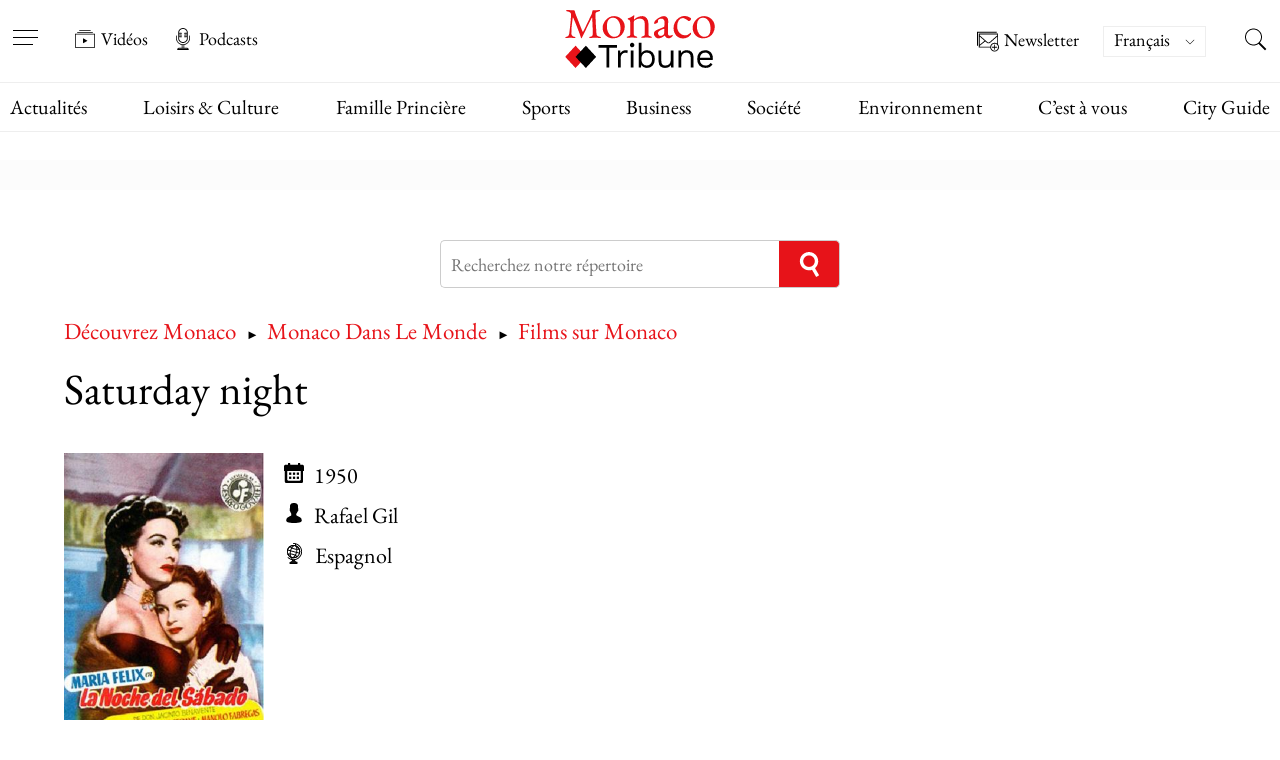

--- FILE ---
content_type: text/html; charset=UTF-8
request_url: https://www.monaco-tribune.com/listing/saturday-night/
body_size: 66366
content:



<!DOCTYPE html>

<html lang="fr-FR" >

	<head><meta charset="UTF-8" /><script>if(navigator.userAgent.match(/MSIE|Internet Explorer/i)||navigator.userAgent.match(/Trident\/7\..*?rv:11/i)){var href=document.location.href;if(!href.match(/[?&]nowprocket/)){if(href.indexOf("?")==-1){if(href.indexOf("#")==-1){document.location.href=href+"?nowprocket=1"}else{document.location.href=href.replace("#","?nowprocket=1#")}}else{if(href.indexOf("#")==-1){document.location.href=href+"&nowprocket=1"}else{document.location.href=href.replace("#","&nowprocket=1#")}}}}</script><script>(()=>{class RocketLazyLoadScripts{constructor(){this.v="2.0.4",this.userEvents=["keydown","keyup","mousedown","mouseup","mousemove","mouseover","mouseout","touchmove","touchstart","touchend","touchcancel","wheel","click","dblclick","input"],this.attributeEvents=["onblur","onclick","oncontextmenu","ondblclick","onfocus","onmousedown","onmouseenter","onmouseleave","onmousemove","onmouseout","onmouseover","onmouseup","onmousewheel","onscroll","onsubmit"]}async t(){this.i(),this.o(),/iP(ad|hone)/.test(navigator.userAgent)&&this.h(),this.u(),this.l(this),this.m(),this.k(this),this.p(this),this._(),await Promise.all([this.R(),this.L()]),this.lastBreath=Date.now(),this.S(this),this.P(),this.D(),this.O(),this.M(),await this.C(this.delayedScripts.normal),await this.C(this.delayedScripts.defer),await this.C(this.delayedScripts.async),await this.T(),await this.F(),await this.j(),await this.A(),window.dispatchEvent(new Event("rocket-allScriptsLoaded")),this.everythingLoaded=!0,this.lastTouchEnd&&await new Promise(t=>setTimeout(t,500-Date.now()+this.lastTouchEnd)),this.I(),this.H(),this.U(),this.W()}i(){this.CSPIssue=sessionStorage.getItem("rocketCSPIssue"),document.addEventListener("securitypolicyviolation",t=>{this.CSPIssue||"script-src-elem"!==t.violatedDirective||"data"!==t.blockedURI||(this.CSPIssue=!0,sessionStorage.setItem("rocketCSPIssue",!0))},{isRocket:!0})}o(){window.addEventListener("pageshow",t=>{this.persisted=t.persisted,this.realWindowLoadedFired=!0},{isRocket:!0}),window.addEventListener("pagehide",()=>{this.onFirstUserAction=null},{isRocket:!0})}h(){let t;function e(e){t=e}window.addEventListener("touchstart",e,{isRocket:!0}),window.addEventListener("touchend",function i(o){o.changedTouches[0]&&t.changedTouches[0]&&Math.abs(o.changedTouches[0].pageX-t.changedTouches[0].pageX)<10&&Math.abs(o.changedTouches[0].pageY-t.changedTouches[0].pageY)<10&&o.timeStamp-t.timeStamp<200&&(window.removeEventListener("touchstart",e,{isRocket:!0}),window.removeEventListener("touchend",i,{isRocket:!0}),"INPUT"===o.target.tagName&&"text"===o.target.type||(o.target.dispatchEvent(new TouchEvent("touchend",{target:o.target,bubbles:!0})),o.target.dispatchEvent(new MouseEvent("mouseover",{target:o.target,bubbles:!0})),o.target.dispatchEvent(new PointerEvent("click",{target:o.target,bubbles:!0,cancelable:!0,detail:1,clientX:o.changedTouches[0].clientX,clientY:o.changedTouches[0].clientY})),event.preventDefault()))},{isRocket:!0})}q(t){this.userActionTriggered||("mousemove"!==t.type||this.firstMousemoveIgnored?"keyup"===t.type||"mouseover"===t.type||"mouseout"===t.type||(this.userActionTriggered=!0,this.onFirstUserAction&&this.onFirstUserAction()):this.firstMousemoveIgnored=!0),"click"===t.type&&t.preventDefault(),t.stopPropagation(),t.stopImmediatePropagation(),"touchstart"===this.lastEvent&&"touchend"===t.type&&(this.lastTouchEnd=Date.now()),"click"===t.type&&(this.lastTouchEnd=0),this.lastEvent=t.type,t.composedPath&&t.composedPath()[0].getRootNode()instanceof ShadowRoot&&(t.rocketTarget=t.composedPath()[0]),this.savedUserEvents.push(t)}u(){this.savedUserEvents=[],this.userEventHandler=this.q.bind(this),this.userEvents.forEach(t=>window.addEventListener(t,this.userEventHandler,{passive:!1,isRocket:!0})),document.addEventListener("visibilitychange",this.userEventHandler,{isRocket:!0})}U(){this.userEvents.forEach(t=>window.removeEventListener(t,this.userEventHandler,{passive:!1,isRocket:!0})),document.removeEventListener("visibilitychange",this.userEventHandler,{isRocket:!0}),this.savedUserEvents.forEach(t=>{(t.rocketTarget||t.target).dispatchEvent(new window[t.constructor.name](t.type,t))})}m(){const t="return false",e=Array.from(this.attributeEvents,t=>"data-rocket-"+t),i="["+this.attributeEvents.join("],[")+"]",o="[data-rocket-"+this.attributeEvents.join("],[data-rocket-")+"]",s=(e,i,o)=>{o&&o!==t&&(e.setAttribute("data-rocket-"+i,o),e["rocket"+i]=new Function("event",o),e.setAttribute(i,t))};new MutationObserver(t=>{for(const n of t)"attributes"===n.type&&(n.attributeName.startsWith("data-rocket-")||this.everythingLoaded?n.attributeName.startsWith("data-rocket-")&&this.everythingLoaded&&this.N(n.target,n.attributeName.substring(12)):s(n.target,n.attributeName,n.target.getAttribute(n.attributeName))),"childList"===n.type&&n.addedNodes.forEach(t=>{if(t.nodeType===Node.ELEMENT_NODE)if(this.everythingLoaded)for(const i of[t,...t.querySelectorAll(o)])for(const t of i.getAttributeNames())e.includes(t)&&this.N(i,t.substring(12));else for(const e of[t,...t.querySelectorAll(i)])for(const t of e.getAttributeNames())this.attributeEvents.includes(t)&&s(e,t,e.getAttribute(t))})}).observe(document,{subtree:!0,childList:!0,attributeFilter:[...this.attributeEvents,...e]})}I(){this.attributeEvents.forEach(t=>{document.querySelectorAll("[data-rocket-"+t+"]").forEach(e=>{this.N(e,t)})})}N(t,e){const i=t.getAttribute("data-rocket-"+e);i&&(t.setAttribute(e,i),t.removeAttribute("data-rocket-"+e))}k(t){Object.defineProperty(HTMLElement.prototype,"onclick",{get(){return this.rocketonclick||null},set(e){this.rocketonclick=e,this.setAttribute(t.everythingLoaded?"onclick":"data-rocket-onclick","this.rocketonclick(event)")}})}S(t){function e(e,i){let o=e[i];e[i]=null,Object.defineProperty(e,i,{get:()=>o,set(s){t.everythingLoaded?o=s:e["rocket"+i]=o=s}})}e(document,"onreadystatechange"),e(window,"onload"),e(window,"onpageshow");try{Object.defineProperty(document,"readyState",{get:()=>t.rocketReadyState,set(e){t.rocketReadyState=e},configurable:!0}),document.readyState="loading"}catch(t){console.log("WPRocket DJE readyState conflict, bypassing")}}l(t){this.originalAddEventListener=EventTarget.prototype.addEventListener,this.originalRemoveEventListener=EventTarget.prototype.removeEventListener,this.savedEventListeners=[],EventTarget.prototype.addEventListener=function(e,i,o){o&&o.isRocket||!t.B(e,this)&&!t.userEvents.includes(e)||t.B(e,this)&&!t.userActionTriggered||e.startsWith("rocket-")||t.everythingLoaded?t.originalAddEventListener.call(this,e,i,o):(t.savedEventListeners.push({target:this,remove:!1,type:e,func:i,options:o}),"mouseenter"!==e&&"mouseleave"!==e||t.originalAddEventListener.call(this,e,t.savedUserEvents.push,o))},EventTarget.prototype.removeEventListener=function(e,i,o){o&&o.isRocket||!t.B(e,this)&&!t.userEvents.includes(e)||t.B(e,this)&&!t.userActionTriggered||e.startsWith("rocket-")||t.everythingLoaded?t.originalRemoveEventListener.call(this,e,i,o):t.savedEventListeners.push({target:this,remove:!0,type:e,func:i,options:o})}}J(t,e){this.savedEventListeners=this.savedEventListeners.filter(i=>{let o=i.type,s=i.target||window;return e!==o||t!==s||(this.B(o,s)&&(i.type="rocket-"+o),this.$(i),!1)})}H(){EventTarget.prototype.addEventListener=this.originalAddEventListener,EventTarget.prototype.removeEventListener=this.originalRemoveEventListener,this.savedEventListeners.forEach(t=>this.$(t))}$(t){t.remove?this.originalRemoveEventListener.call(t.target,t.type,t.func,t.options):this.originalAddEventListener.call(t.target,t.type,t.func,t.options)}p(t){let e;function i(e){return t.everythingLoaded?e:e.split(" ").map(t=>"load"===t||t.startsWith("load.")?"rocket-jquery-load":t).join(" ")}function o(o){function s(e){const s=o.fn[e];o.fn[e]=o.fn.init.prototype[e]=function(){return this[0]===window&&t.userActionTriggered&&("string"==typeof arguments[0]||arguments[0]instanceof String?arguments[0]=i(arguments[0]):"object"==typeof arguments[0]&&Object.keys(arguments[0]).forEach(t=>{const e=arguments[0][t];delete arguments[0][t],arguments[0][i(t)]=e})),s.apply(this,arguments),this}}if(o&&o.fn&&!t.allJQueries.includes(o)){const e={DOMContentLoaded:[],"rocket-DOMContentLoaded":[]};for(const t in e)document.addEventListener(t,()=>{e[t].forEach(t=>t())},{isRocket:!0});o.fn.ready=o.fn.init.prototype.ready=function(i){function s(){parseInt(o.fn.jquery)>2?setTimeout(()=>i.bind(document)(o)):i.bind(document)(o)}return"function"==typeof i&&(t.realDomReadyFired?!t.userActionTriggered||t.fauxDomReadyFired?s():e["rocket-DOMContentLoaded"].push(s):e.DOMContentLoaded.push(s)),o([])},s("on"),s("one"),s("off"),t.allJQueries.push(o)}e=o}t.allJQueries=[],o(window.jQuery),Object.defineProperty(window,"jQuery",{get:()=>e,set(t){o(t)}})}P(){const t=new Map;document.write=document.writeln=function(e){const i=document.currentScript,o=document.createRange(),s=i.parentElement;let n=t.get(i);void 0===n&&(n=i.nextSibling,t.set(i,n));const c=document.createDocumentFragment();o.setStart(c,0),c.appendChild(o.createContextualFragment(e)),s.insertBefore(c,n)}}async R(){return new Promise(t=>{this.userActionTriggered?t():this.onFirstUserAction=t})}async L(){return new Promise(t=>{document.addEventListener("DOMContentLoaded",()=>{this.realDomReadyFired=!0,t()},{isRocket:!0})})}async j(){return this.realWindowLoadedFired?Promise.resolve():new Promise(t=>{window.addEventListener("load",t,{isRocket:!0})})}M(){this.pendingScripts=[];this.scriptsMutationObserver=new MutationObserver(t=>{for(const e of t)e.addedNodes.forEach(t=>{"SCRIPT"!==t.tagName||t.noModule||t.isWPRocket||this.pendingScripts.push({script:t,promise:new Promise(e=>{const i=()=>{const i=this.pendingScripts.findIndex(e=>e.script===t);i>=0&&this.pendingScripts.splice(i,1),e()};t.addEventListener("load",i,{isRocket:!0}),t.addEventListener("error",i,{isRocket:!0}),setTimeout(i,1e3)})})})}),this.scriptsMutationObserver.observe(document,{childList:!0,subtree:!0})}async F(){await this.X(),this.pendingScripts.length?(await this.pendingScripts[0].promise,await this.F()):this.scriptsMutationObserver.disconnect()}D(){this.delayedScripts={normal:[],async:[],defer:[]},document.querySelectorAll("script[type$=rocketlazyloadscript]").forEach(t=>{t.hasAttribute("data-rocket-src")?t.hasAttribute("async")&&!1!==t.async?this.delayedScripts.async.push(t):t.hasAttribute("defer")&&!1!==t.defer||"module"===t.getAttribute("data-rocket-type")?this.delayedScripts.defer.push(t):this.delayedScripts.normal.push(t):this.delayedScripts.normal.push(t)})}async _(){await this.L();let t=[];document.querySelectorAll("script[type$=rocketlazyloadscript][data-rocket-src]").forEach(e=>{let i=e.getAttribute("data-rocket-src");if(i&&!i.startsWith("data:")){i.startsWith("//")&&(i=location.protocol+i);try{const o=new URL(i).origin;o!==location.origin&&t.push({src:o,crossOrigin:e.crossOrigin||"module"===e.getAttribute("data-rocket-type")})}catch(t){}}}),t=[...new Map(t.map(t=>[JSON.stringify(t),t])).values()],this.Y(t,"preconnect")}async G(t){if(await this.K(),!0!==t.noModule||!("noModule"in HTMLScriptElement.prototype))return new Promise(e=>{let i;function o(){(i||t).setAttribute("data-rocket-status","executed"),e()}try{if(navigator.userAgent.includes("Firefox/")||""===navigator.vendor||this.CSPIssue)i=document.createElement("script"),[...t.attributes].forEach(t=>{let e=t.nodeName;"type"!==e&&("data-rocket-type"===e&&(e="type"),"data-rocket-src"===e&&(e="src"),i.setAttribute(e,t.nodeValue))}),t.text&&(i.text=t.text),t.nonce&&(i.nonce=t.nonce),i.hasAttribute("src")?(i.addEventListener("load",o,{isRocket:!0}),i.addEventListener("error",()=>{i.setAttribute("data-rocket-status","failed-network"),e()},{isRocket:!0}),setTimeout(()=>{i.isConnected||e()},1)):(i.text=t.text,o()),i.isWPRocket=!0,t.parentNode.replaceChild(i,t);else{const i=t.getAttribute("data-rocket-type"),s=t.getAttribute("data-rocket-src");i?(t.type=i,t.removeAttribute("data-rocket-type")):t.removeAttribute("type"),t.addEventListener("load",o,{isRocket:!0}),t.addEventListener("error",i=>{this.CSPIssue&&i.target.src.startsWith("data:")?(console.log("WPRocket: CSP fallback activated"),t.removeAttribute("src"),this.G(t).then(e)):(t.setAttribute("data-rocket-status","failed-network"),e())},{isRocket:!0}),s?(t.fetchPriority="high",t.removeAttribute("data-rocket-src"),t.src=s):t.src="data:text/javascript;base64,"+window.btoa(unescape(encodeURIComponent(t.text)))}}catch(i){t.setAttribute("data-rocket-status","failed-transform"),e()}});t.setAttribute("data-rocket-status","skipped")}async C(t){const e=t.shift();return e?(e.isConnected&&await this.G(e),this.C(t)):Promise.resolve()}O(){this.Y([...this.delayedScripts.normal,...this.delayedScripts.defer,...this.delayedScripts.async],"preload")}Y(t,e){this.trash=this.trash||[];let i=!0;var o=document.createDocumentFragment();t.forEach(t=>{const s=t.getAttribute&&t.getAttribute("data-rocket-src")||t.src;if(s&&!s.startsWith("data:")){const n=document.createElement("link");n.href=s,n.rel=e,"preconnect"!==e&&(n.as="script",n.fetchPriority=i?"high":"low"),t.getAttribute&&"module"===t.getAttribute("data-rocket-type")&&(n.crossOrigin=!0),t.crossOrigin&&(n.crossOrigin=t.crossOrigin),t.integrity&&(n.integrity=t.integrity),t.nonce&&(n.nonce=t.nonce),o.appendChild(n),this.trash.push(n),i=!1}}),document.head.appendChild(o)}W(){this.trash.forEach(t=>t.remove())}async T(){try{document.readyState="interactive"}catch(t){}this.fauxDomReadyFired=!0;try{await this.K(),this.J(document,"readystatechange"),document.dispatchEvent(new Event("rocket-readystatechange")),await this.K(),document.rocketonreadystatechange&&document.rocketonreadystatechange(),await this.K(),this.J(document,"DOMContentLoaded"),document.dispatchEvent(new Event("rocket-DOMContentLoaded")),await this.K(),this.J(window,"DOMContentLoaded"),window.dispatchEvent(new Event("rocket-DOMContentLoaded"))}catch(t){console.error(t)}}async A(){try{document.readyState="complete"}catch(t){}try{await this.K(),this.J(document,"readystatechange"),document.dispatchEvent(new Event("rocket-readystatechange")),await this.K(),document.rocketonreadystatechange&&document.rocketonreadystatechange(),await this.K(),this.J(window,"load"),window.dispatchEvent(new Event("rocket-load")),await this.K(),window.rocketonload&&window.rocketonload(),await this.K(),this.allJQueries.forEach(t=>t(window).trigger("rocket-jquery-load")),await this.K(),this.J(window,"pageshow");const t=new Event("rocket-pageshow");t.persisted=this.persisted,window.dispatchEvent(t),await this.K(),window.rocketonpageshow&&window.rocketonpageshow({persisted:this.persisted})}catch(t){console.error(t)}}async K(){Date.now()-this.lastBreath>45&&(await this.X(),this.lastBreath=Date.now())}async X(){return document.hidden?new Promise(t=>setTimeout(t)):new Promise(t=>requestAnimationFrame(t))}B(t,e){return e===document&&"readystatechange"===t||(e===document&&"DOMContentLoaded"===t||(e===window&&"DOMContentLoaded"===t||(e===window&&"load"===t||e===window&&"pageshow"===t)))}static run(){(new RocketLazyLoadScripts).t()}}RocketLazyLoadScripts.run()})();</script>

		<meta name="viewport" content="width=device-width, initial-scale=1" />
        

		<link rel="preload" href="https://www.monaco-tribune.com/wp-content/themes/monaco-tribune/assets/fonts/EB-Garamond/EBGaramond-Regular.woff2" as="font" type="font/woff2" crossorigin="anonymous">
		<link rel="preload" href="https://www.monaco-tribune.com/wp-content/themes/monaco-tribune/assets/fonts/EB-Garamond/EBGaramond-Medium.woff2" as="font" type="font/woff2" crossorigin="anonymous">
		<link rel="preload" href="https://www.monaco-tribune.com/wp-content/themes/monaco-tribune/assets/fonts/EB-Garamond/EBGaramond-SemiBold.woff2" as="font" type="font/woff2" crossorigin="anonymous">
		<link rel="prefetch" href="https://www.monaco-tribune.com/wp-content/themes/monaco-tribune/assets/icons/custom-symbol-defs.svg" as="image" type="image/svg+xml" crossorigin="anonymous">

		<meta name='robots' content='index, follow, max-image-preview:large, max-snippet:-1, max-video-preview:-1' />

	<!-- This site is optimized with the Yoast SEO Premium plugin v26.7 (Yoast SEO v26.7) - https://yoast.com/wordpress/plugins/seo/ -->
	<title>Saturday night - Monaco Tribune</title>
<style id="wpr-usedcss">img:is([sizes=auto i],[sizes^="auto," i]){contain-intrinsic-size:3000px 1500px}:where(.wp-block-button__link){border-radius:9999px;box-shadow:none;padding:calc(.667em + 2px) calc(1.333em + 2px);text-decoration:none}:root :where(.wp-block-button .wp-block-button__link.is-style-outline),:root :where(.wp-block-button.is-style-outline>.wp-block-button__link){border:2px solid;padding:.667em 1.333em}:root :where(.wp-block-button .wp-block-button__link.is-style-outline:not(.has-text-color)),:root :where(.wp-block-button.is-style-outline>.wp-block-button__link:not(.has-text-color)){color:currentColor}:root :where(.wp-block-button .wp-block-button__link.is-style-outline:not(.has-background)),:root :where(.wp-block-button.is-style-outline>.wp-block-button__link:not(.has-background)){background-color:initial;background-image:none}:where(.wp-block-calendar table:not(.has-background) th){background:#ddd}:where(.wp-block-columns){margin-bottom:1.75em}:where(.wp-block-columns.has-background){padding:1.25em 2.375em}:where(.wp-block-post-comments input[type=submit]){border:none}:where(.wp-block-cover-image:not(.has-text-color)),:where(.wp-block-cover:not(.has-text-color)){color:#fff}:where(.wp-block-cover-image.is-light:not(.has-text-color)),:where(.wp-block-cover.is-light:not(.has-text-color)){color:#000}:root :where(.wp-block-cover h1:not(.has-text-color)),:root :where(.wp-block-cover h2:not(.has-text-color)),:root :where(.wp-block-cover h3:not(.has-text-color)),:root :where(.wp-block-cover h4:not(.has-text-color)),:root :where(.wp-block-cover h5:not(.has-text-color)),:root :where(.wp-block-cover h6:not(.has-text-color)),:root :where(.wp-block-cover p:not(.has-text-color)){color:inherit}:where(.wp-block-file){margin-bottom:1.5em}:where(.wp-block-file__button){border-radius:2em;display:inline-block;padding:.5em 1em}:where(.wp-block-file__button):is(a):active,:where(.wp-block-file__button):is(a):focus,:where(.wp-block-file__button):is(a):hover,:where(.wp-block-file__button):is(a):visited{box-shadow:none;color:#fff;opacity:.85;text-decoration:none}:where(.wp-block-group.wp-block-group-is-layout-constrained){position:relative}:root :where(.wp-block-image.is-style-rounded img,.wp-block-image .is-style-rounded img){border-radius:9999px}:where(.wp-block-latest-comments:not([style*=line-height] .wp-block-latest-comments__comment)){line-height:1.1}:where(.wp-block-latest-comments:not([style*=line-height] .wp-block-latest-comments__comment-excerpt p)){line-height:1.8}:root :where(.wp-block-latest-posts.is-grid){padding:0}:root :where(.wp-block-latest-posts.wp-block-latest-posts__list){padding-left:0}ul{box-sizing:border-box}:root :where(.wp-block-list.has-background){padding:1.25em 2.375em}:where(.wp-block-navigation.has-background .wp-block-navigation-item a:not(.wp-element-button)),:where(.wp-block-navigation.has-background .wp-block-navigation-submenu a:not(.wp-element-button)){padding:.5em 1em}:where(.wp-block-navigation .wp-block-navigation__submenu-container .wp-block-navigation-item a:not(.wp-element-button)),:where(.wp-block-navigation .wp-block-navigation__submenu-container .wp-block-navigation-submenu a:not(.wp-element-button)),:where(.wp-block-navigation .wp-block-navigation__submenu-container .wp-block-navigation-submenu button.wp-block-navigation-item__content),:where(.wp-block-navigation .wp-block-navigation__submenu-container .wp-block-pages-list__item button.wp-block-navigation-item__content){padding:.5em 1em}:root :where(p.has-background){padding:1.25em 2.375em}:where(p.has-text-color:not(.has-link-color)) a{color:inherit}:where(.wp-block-post-comments-form) input:not([type=submit]),:where(.wp-block-post-comments-form) textarea{border:1px solid #949494;font-family:inherit;font-size:1em}:where(.wp-block-post-comments-form) input:where(:not([type=submit]):not([type=checkbox])),:where(.wp-block-post-comments-form) textarea{padding:calc(.667em + 2px)}:where(.wp-block-post-excerpt){box-sizing:border-box;margin-bottom:var(--wp--style--block-gap);margin-top:var(--wp--style--block-gap)}:where(.wp-block-preformatted.has-background){padding:1.25em 2.375em}:where(.wp-block-search__button){border:1px solid #ccc;padding:6px 10px}:where(.wp-block-search__input){font-family:inherit;font-size:inherit;font-style:inherit;font-weight:inherit;letter-spacing:inherit;line-height:inherit;text-transform:inherit}:where(.wp-block-search__button-inside .wp-block-search__inside-wrapper){border:1px solid #949494;box-sizing:border-box;padding:4px}:where(.wp-block-search__button-inside .wp-block-search__inside-wrapper) .wp-block-search__input{border:none;border-radius:0;padding:0 4px}:where(.wp-block-search__button-inside .wp-block-search__inside-wrapper) .wp-block-search__input:focus{outline:0}:where(.wp-block-search__button-inside .wp-block-search__inside-wrapper) :where(.wp-block-search__button){padding:4px 8px}:root :where(.wp-block-separator.is-style-dots){height:auto;line-height:1;text-align:center}:root :where(.wp-block-separator.is-style-dots):before{color:currentColor;content:"···";font-family:serif;font-size:1.5em;letter-spacing:2em;padding-left:2em}:root :where(.wp-block-site-logo.is-style-rounded){border-radius:9999px}:where(.wp-block-social-links:not(.is-style-logos-only)) .wp-social-link{background-color:#f0f0f0;color:#444}:where(.wp-block-social-links:not(.is-style-logos-only)) .wp-social-link-amazon{background-color:#f90;color:#fff}:where(.wp-block-social-links:not(.is-style-logos-only)) .wp-social-link-bandcamp{background-color:#1ea0c3;color:#fff}:where(.wp-block-social-links:not(.is-style-logos-only)) .wp-social-link-behance{background-color:#0757fe;color:#fff}:where(.wp-block-social-links:not(.is-style-logos-only)) .wp-social-link-bluesky{background-color:#0a7aff;color:#fff}:where(.wp-block-social-links:not(.is-style-logos-only)) .wp-social-link-codepen{background-color:#1e1f26;color:#fff}:where(.wp-block-social-links:not(.is-style-logos-only)) .wp-social-link-deviantart{background-color:#02e49b;color:#fff}:where(.wp-block-social-links:not(.is-style-logos-only)) .wp-social-link-discord{background-color:#5865f2;color:#fff}:where(.wp-block-social-links:not(.is-style-logos-only)) .wp-social-link-dribbble{background-color:#e94c89;color:#fff}:where(.wp-block-social-links:not(.is-style-logos-only)) .wp-social-link-dropbox{background-color:#4280ff;color:#fff}:where(.wp-block-social-links:not(.is-style-logos-only)) .wp-social-link-etsy{background-color:#f45800;color:#fff}:where(.wp-block-social-links:not(.is-style-logos-only)) .wp-social-link-facebook{background-color:#0866ff;color:#fff}:where(.wp-block-social-links:not(.is-style-logos-only)) .wp-social-link-fivehundredpx{background-color:#000;color:#fff}:where(.wp-block-social-links:not(.is-style-logos-only)) .wp-social-link-flickr{background-color:#0461dd;color:#fff}:where(.wp-block-social-links:not(.is-style-logos-only)) .wp-social-link-foursquare{background-color:#e65678;color:#fff}:where(.wp-block-social-links:not(.is-style-logos-only)) .wp-social-link-github{background-color:#24292d;color:#fff}:where(.wp-block-social-links:not(.is-style-logos-only)) .wp-social-link-goodreads{background-color:#eceadd;color:#382110}:where(.wp-block-social-links:not(.is-style-logos-only)) .wp-social-link-google{background-color:#ea4434;color:#fff}:where(.wp-block-social-links:not(.is-style-logos-only)) .wp-social-link-gravatar{background-color:#1d4fc4;color:#fff}:where(.wp-block-social-links:not(.is-style-logos-only)) .wp-social-link-instagram{background-color:#f00075;color:#fff}:where(.wp-block-social-links:not(.is-style-logos-only)) .wp-social-link-lastfm{background-color:#e21b24;color:#fff}:where(.wp-block-social-links:not(.is-style-logos-only)) .wp-social-link-linkedin{background-color:#0d66c2;color:#fff}:where(.wp-block-social-links:not(.is-style-logos-only)) .wp-social-link-mastodon{background-color:#3288d4;color:#fff}:where(.wp-block-social-links:not(.is-style-logos-only)) .wp-social-link-medium{background-color:#000;color:#fff}:where(.wp-block-social-links:not(.is-style-logos-only)) .wp-social-link-meetup{background-color:#f6405f;color:#fff}:where(.wp-block-social-links:not(.is-style-logos-only)) .wp-social-link-patreon{background-color:#000;color:#fff}:where(.wp-block-social-links:not(.is-style-logos-only)) .wp-social-link-pinterest{background-color:#e60122;color:#fff}:where(.wp-block-social-links:not(.is-style-logos-only)) .wp-social-link-pocket{background-color:#ef4155;color:#fff}:where(.wp-block-social-links:not(.is-style-logos-only)) .wp-social-link-reddit{background-color:#ff4500;color:#fff}:where(.wp-block-social-links:not(.is-style-logos-only)) .wp-social-link-skype{background-color:#0478d7;color:#fff}:where(.wp-block-social-links:not(.is-style-logos-only)) .wp-social-link-snapchat{background-color:#fefc00;color:#fff;stroke:#000}:where(.wp-block-social-links:not(.is-style-logos-only)) .wp-social-link-soundcloud{background-color:#ff5600;color:#fff}:where(.wp-block-social-links:not(.is-style-logos-only)) .wp-social-link-spotify{background-color:#1bd760;color:#fff}:where(.wp-block-social-links:not(.is-style-logos-only)) .wp-social-link-telegram{background-color:#2aabee;color:#fff}:where(.wp-block-social-links:not(.is-style-logos-only)) .wp-social-link-threads{background-color:#000;color:#fff}:where(.wp-block-social-links:not(.is-style-logos-only)) .wp-social-link-tiktok{background-color:#000;color:#fff}:where(.wp-block-social-links:not(.is-style-logos-only)) .wp-social-link-tumblr{background-color:#011835;color:#fff}:where(.wp-block-social-links:not(.is-style-logos-only)) .wp-social-link-twitch{background-color:#6440a4;color:#fff}:where(.wp-block-social-links:not(.is-style-logos-only)) .wp-social-link-twitter{background-color:#1da1f2;color:#fff}:where(.wp-block-social-links:not(.is-style-logos-only)) .wp-social-link-vimeo{background-color:#1eb7ea;color:#fff}:where(.wp-block-social-links:not(.is-style-logos-only)) .wp-social-link-vk{background-color:#4680c2;color:#fff}:where(.wp-block-social-links:not(.is-style-logos-only)) .wp-social-link-wordpress{background-color:#3499cd;color:#fff}:where(.wp-block-social-links:not(.is-style-logos-only)) .wp-social-link-whatsapp{background-color:#25d366;color:#fff}:where(.wp-block-social-links:not(.is-style-logos-only)) .wp-social-link-x{background-color:#000;color:#fff}:where(.wp-block-social-links:not(.is-style-logos-only)) .wp-social-link-yelp{background-color:#d32422;color:#fff}:where(.wp-block-social-links:not(.is-style-logos-only)) .wp-social-link-youtube{background-color:red;color:#fff}:where(.wp-block-social-links.is-style-logos-only) .wp-social-link{background:0 0}:where(.wp-block-social-links.is-style-logos-only) .wp-social-link svg{height:1.25em;width:1.25em}:where(.wp-block-social-links.is-style-logos-only) .wp-social-link-amazon{color:#f90}:where(.wp-block-social-links.is-style-logos-only) .wp-social-link-bandcamp{color:#1ea0c3}:where(.wp-block-social-links.is-style-logos-only) .wp-social-link-behance{color:#0757fe}:where(.wp-block-social-links.is-style-logos-only) .wp-social-link-bluesky{color:#0a7aff}:where(.wp-block-social-links.is-style-logos-only) .wp-social-link-codepen{color:#1e1f26}:where(.wp-block-social-links.is-style-logos-only) .wp-social-link-deviantart{color:#02e49b}:where(.wp-block-social-links.is-style-logos-only) .wp-social-link-discord{color:#5865f2}:where(.wp-block-social-links.is-style-logos-only) .wp-social-link-dribbble{color:#e94c89}:where(.wp-block-social-links.is-style-logos-only) .wp-social-link-dropbox{color:#4280ff}:where(.wp-block-social-links.is-style-logos-only) .wp-social-link-etsy{color:#f45800}:where(.wp-block-social-links.is-style-logos-only) .wp-social-link-facebook{color:#0866ff}:where(.wp-block-social-links.is-style-logos-only) .wp-social-link-fivehundredpx{color:#000}:where(.wp-block-social-links.is-style-logos-only) .wp-social-link-flickr{color:#0461dd}:where(.wp-block-social-links.is-style-logos-only) .wp-social-link-foursquare{color:#e65678}:where(.wp-block-social-links.is-style-logos-only) .wp-social-link-github{color:#24292d}:where(.wp-block-social-links.is-style-logos-only) .wp-social-link-goodreads{color:#382110}:where(.wp-block-social-links.is-style-logos-only) .wp-social-link-google{color:#ea4434}:where(.wp-block-social-links.is-style-logos-only) .wp-social-link-gravatar{color:#1d4fc4}:where(.wp-block-social-links.is-style-logos-only) .wp-social-link-instagram{color:#f00075}:where(.wp-block-social-links.is-style-logos-only) .wp-social-link-lastfm{color:#e21b24}:where(.wp-block-social-links.is-style-logos-only) .wp-social-link-linkedin{color:#0d66c2}:where(.wp-block-social-links.is-style-logos-only) .wp-social-link-mastodon{color:#3288d4}:where(.wp-block-social-links.is-style-logos-only) .wp-social-link-medium{color:#000}:where(.wp-block-social-links.is-style-logos-only) .wp-social-link-meetup{color:#f6405f}:where(.wp-block-social-links.is-style-logos-only) .wp-social-link-patreon{color:#000}:where(.wp-block-social-links.is-style-logos-only) .wp-social-link-pinterest{color:#e60122}:where(.wp-block-social-links.is-style-logos-only) .wp-social-link-pocket{color:#ef4155}:where(.wp-block-social-links.is-style-logos-only) .wp-social-link-reddit{color:#ff4500}:where(.wp-block-social-links.is-style-logos-only) .wp-social-link-skype{color:#0478d7}:where(.wp-block-social-links.is-style-logos-only) .wp-social-link-snapchat{color:#fff;stroke:#000}:where(.wp-block-social-links.is-style-logos-only) .wp-social-link-soundcloud{color:#ff5600}:where(.wp-block-social-links.is-style-logos-only) .wp-social-link-spotify{color:#1bd760}:where(.wp-block-social-links.is-style-logos-only) .wp-social-link-telegram{color:#2aabee}:where(.wp-block-social-links.is-style-logos-only) .wp-social-link-threads{color:#000}:where(.wp-block-social-links.is-style-logos-only) .wp-social-link-tiktok{color:#000}:where(.wp-block-social-links.is-style-logos-only) .wp-social-link-tumblr{color:#011835}:where(.wp-block-social-links.is-style-logos-only) .wp-social-link-twitch{color:#6440a4}:where(.wp-block-social-links.is-style-logos-only) .wp-social-link-twitter{color:#1da1f2}:where(.wp-block-social-links.is-style-logos-only) .wp-social-link-vimeo{color:#1eb7ea}:where(.wp-block-social-links.is-style-logos-only) .wp-social-link-vk{color:#4680c2}:where(.wp-block-social-links.is-style-logos-only) .wp-social-link-whatsapp{color:#25d366}:where(.wp-block-social-links.is-style-logos-only) .wp-social-link-wordpress{color:#3499cd}:where(.wp-block-social-links.is-style-logos-only) .wp-social-link-x{color:#000}:where(.wp-block-social-links.is-style-logos-only) .wp-social-link-yelp{color:#d32422}:where(.wp-block-social-links.is-style-logos-only) .wp-social-link-youtube{color:red}:root :where(.wp-block-social-links .wp-social-link a){padding:.25em}:root :where(.wp-block-social-links.is-style-logos-only .wp-social-link a){padding:0}:root :where(.wp-block-social-links.is-style-pill-shape .wp-social-link a){padding-left:.6666666667em;padding-right:.6666666667em}:root :where(.wp-block-tag-cloud.is-style-outline){display:flex;flex-wrap:wrap;gap:1ch}:root :where(.wp-block-tag-cloud.is-style-outline a){border:1px solid;font-size:unset!important;margin-right:0;padding:1ch 2ch;text-decoration:none!important}:root :where(.wp-block-table-of-contents){box-sizing:border-box}:where(.wp-block-term-description){box-sizing:border-box;margin-bottom:var(--wp--style--block-gap);margin-top:var(--wp--style--block-gap)}:where(pre.wp-block-verse){font-family:inherit}:root{--wp--preset--font-size--normal:16px;--wp--preset--font-size--huge:42px}.screen-reader-text{border:0;clip-path:inset(50%);height:1px;margin:-1px;overflow:hidden;padding:0;position:absolute;width:1px;word-wrap:normal!important}.screen-reader-text:focus{background-color:#ddd;clip-path:none;color:#444;display:block;font-size:1em;height:auto;left:5px;line-height:normal;padding:15px 23px 14px;text-decoration:none;top:5px;width:auto;z-index:100000}html :where(.has-border-color){border-style:solid}html :where([style*=border-top-color]){border-top-style:solid}html :where([style*=border-right-color]){border-right-style:solid}html :where([style*=border-bottom-color]){border-bottom-style:solid}html :where([style*=border-left-color]){border-left-style:solid}html :where([style*=border-width]){border-style:solid}html :where([style*=border-top-width]){border-top-style:solid}html :where([style*=border-right-width]){border-right-style:solid}html :where([style*=border-bottom-width]){border-bottom-style:solid}html :where([style*=border-left-width]){border-left-style:solid}html :where(img[class*=wp-image-]){height:auto;max-width:100%}:where(figure){margin:0 0 1em}html :where(.is-position-sticky){--wp-admin--admin-bar--position-offset:var(--wp-admin--admin-bar--height,0px)}@media screen and (max-width:600px){html :where(.is-position-sticky){--wp-admin--admin-bar--position-offset:0px}}:root{--wp--preset--aspect-ratio--square:1;--wp--preset--aspect-ratio--4-3:4/3;--wp--preset--aspect-ratio--3-4:3/4;--wp--preset--aspect-ratio--3-2:3/2;--wp--preset--aspect-ratio--2-3:2/3;--wp--preset--aspect-ratio--16-9:16/9;--wp--preset--aspect-ratio--9-16:9/16;--wp--preset--color--black:#000000;--wp--preset--color--cyan-bluish-gray:#abb8c3;--wp--preset--color--white:#ffffff;--wp--preset--color--pale-pink:#f78da7;--wp--preset--color--vivid-red:#cf2e2e;--wp--preset--color--luminous-vivid-orange:#ff6900;--wp--preset--color--luminous-vivid-amber:#fcb900;--wp--preset--color--light-green-cyan:#7bdcb5;--wp--preset--color--vivid-green-cyan:#00d084;--wp--preset--color--pale-cyan-blue:#8ed1fc;--wp--preset--color--vivid-cyan-blue:#0693e3;--wp--preset--color--vivid-purple:#9b51e0;--wp--preset--gradient--vivid-cyan-blue-to-vivid-purple:linear-gradient(135deg,rgba(6, 147, 227, 1) 0%,rgb(155, 81, 224) 100%);--wp--preset--gradient--light-green-cyan-to-vivid-green-cyan:linear-gradient(135deg,rgb(122, 220, 180) 0%,rgb(0, 208, 130) 100%);--wp--preset--gradient--luminous-vivid-amber-to-luminous-vivid-orange:linear-gradient(135deg,rgba(252, 185, 0, 1) 0%,rgba(255, 105, 0, 1) 100%);--wp--preset--gradient--luminous-vivid-orange-to-vivid-red:linear-gradient(135deg,rgba(255, 105, 0, 1) 0%,rgb(207, 46, 46) 100%);--wp--preset--gradient--very-light-gray-to-cyan-bluish-gray:linear-gradient(135deg,rgb(238, 238, 238) 0%,rgb(169, 184, 195) 100%);--wp--preset--gradient--cool-to-warm-spectrum:linear-gradient(135deg,rgb(74, 234, 220) 0%,rgb(151, 120, 209) 20%,rgb(207, 42, 186) 40%,rgb(238, 44, 130) 60%,rgb(251, 105, 98) 80%,rgb(254, 248, 76) 100%);--wp--preset--gradient--blush-light-purple:linear-gradient(135deg,rgb(255, 206, 236) 0%,rgb(152, 150, 240) 100%);--wp--preset--gradient--blush-bordeaux:linear-gradient(135deg,rgb(254, 205, 165) 0%,rgb(254, 45, 45) 50%,rgb(107, 0, 62) 100%);--wp--preset--gradient--luminous-dusk:linear-gradient(135deg,rgb(255, 203, 112) 0%,rgb(199, 81, 192) 50%,rgb(65, 88, 208) 100%);--wp--preset--gradient--pale-ocean:linear-gradient(135deg,rgb(255, 245, 203) 0%,rgb(182, 227, 212) 50%,rgb(51, 167, 181) 100%);--wp--preset--gradient--electric-grass:linear-gradient(135deg,rgb(202, 248, 128) 0%,rgb(113, 206, 126) 100%);--wp--preset--gradient--midnight:linear-gradient(135deg,rgb(2, 3, 129) 0%,rgb(40, 116, 252) 100%);--wp--preset--font-size--small:13px;--wp--preset--font-size--medium:20px;--wp--preset--font-size--large:36px;--wp--preset--font-size--x-large:42px;--wp--preset--spacing--20:0.44rem;--wp--preset--spacing--30:0.67rem;--wp--preset--spacing--40:1rem;--wp--preset--spacing--50:1.5rem;--wp--preset--spacing--60:2.25rem;--wp--preset--spacing--70:3.38rem;--wp--preset--spacing--80:5.06rem;--wp--preset--shadow--natural:6px 6px 9px rgba(0, 0, 0, .2);--wp--preset--shadow--deep:12px 12px 50px rgba(0, 0, 0, .4);--wp--preset--shadow--sharp:6px 6px 0px rgba(0, 0, 0, .2);--wp--preset--shadow--outlined:6px 6px 0px -3px rgba(255, 255, 255, 1),6px 6px rgba(0, 0, 0, 1);--wp--preset--shadow--crisp:6px 6px 0px rgba(0, 0, 0, 1)}:where(.is-layout-flex){gap:.5em}:where(.is-layout-grid){gap:.5em}:where(.wp-block-post-template.is-layout-flex){gap:1.25em}:where(.wp-block-post-template.is-layout-grid){gap:1.25em}:where(.wp-block-columns.is-layout-flex){gap:2em}:where(.wp-block-columns.is-layout-grid){gap:2em}:root :where(.wp-block-pullquote){font-size:1.5em;line-height:1.6}.wpml-ls-legacy-dropdown{width:15.5em;max-width:100%}.wpml-ls-legacy-dropdown>ul{position:relative;padding:0;margin:0!important;list-style-type:none}.wpml-ls-legacy-dropdown .wpml-ls-current-language:focus .wpml-ls-sub-menu,.wpml-ls-legacy-dropdown .wpml-ls-current-language:hover .wpml-ls-sub-menu{visibility:visible}.wpml-ls-legacy-dropdown .wpml-ls-item{padding:0;margin:0;list-style-type:none}.wpml-ls-legacy-dropdown a{display:block;text-decoration:none;color:#444;border:1px solid #cdcdcd;background-color:#fff;padding:5px 10px;line-height:1}.wpml-ls-legacy-dropdown a span{vertical-align:middle}.wpml-ls-legacy-dropdown a.wpml-ls-item-toggle{position:relative;padding-right:calc(10px + 1.4em)}.rtl .wpml-ls-legacy-dropdown a.wpml-ls-item-toggle{padding-right:10px;padding-left:calc(10px + 1.4em)}.wpml-ls-legacy-dropdown a.wpml-ls-item-toggle:after{content:"";vertical-align:middle;display:inline-block;border:.35em solid transparent;border-top:.5em solid;position:absolute;right:10px;top:calc(50% - .175em)}.rtl .wpml-ls-legacy-dropdown a.wpml-ls-item-toggle:after{right:auto;left:10px}.wpml-ls-legacy-dropdown .wpml-ls-current-language:hover>a,.wpml-ls-legacy-dropdown a:focus,.wpml-ls-legacy-dropdown a:hover{color:#000;background:#eee}.wpml-ls-legacy-dropdown .wpml-ls-sub-menu{visibility:hidden;position:absolute;top:100%;right:0;left:0;border-top:1px solid #cdcdcd;padding:0;margin:0;list-style-type:none;z-index:101}.wpml-ls-legacy-dropdown .wpml-ls-sub-menu a{border-width:0 1px 1px}#heateor_sss_sharing_more_providers .filter svg{position:absolute;left:16px;top:18px}.heateor_sss_sharing_container img{cursor:pointer;margin:2px;border:none}#heateor_sss_sharing_more_providers{position:fixed;top:50%;left:47%;background:#fafafa;width:650px;margin:-180px 0 0 -300px;z-index:10000000;text-shadow:none!important;height:308px}#heateor_sss_mastodon_popup_bg,#heateor_sss_popup_bg{background:url(https://www.monaco-tribune.com/wp-content/plugins/sassy-social-share/images/transparent_bg.png);bottom:0;display:block;left:0;position:fixed;right:0;top:0;z-index:10000}#heateor_sss_sharing_more_providers .title{font-size:14px!important;height:auto!important;background:#58b8f8!important;border-bottom:1px solid #d7d7d7!important;color:#fff;font-weight:700;letter-spacing:inherit;line-height:34px!important;padding:0!important;text-align:center;text-transform:none;margin:0!important;text-shadow:none!important;width:100%}#heateor_sss_sharing_more_providers *{font-family:Arial,Helvetica,sans-serif}#heateor_sss_sharing_more_providers #heateor_sss_sharing_more_content{background:#fafafa;border-radius:4px;color:#555;height:auto;width:100%}#heateor_sss_sharing_more_providers .filter{margin:0;padding:10px 0 0;position:relative;width:100%}#heateor_sss_sharing_more_providers .all-services{clear:both;height:250px;overflow:auto}#heateor_sss_sharing_more_content .all-services ul{display:block;margin:10px!important;overflow:hidden;list-style:none;padding-left:0!important;position:static!important;width:auto!important}#heateor_sss_sharing_more_content .all-services ul li{padding:0;margin:0 0 0 5px;background:0 0!important;float:left;width:24.1%;text-align:left!important}#heateor_sss_sharing_more_providers .close-button img{margin:0}#heateor_sss_sharing_more_providers .close-button.separated{background:0 0!important;border:none!important;box-shadow:none!important;width:auto!important;height:auto!important;z-index:1000}#heateor_sss_sharing_more_providers .close-button{height:auto!important;width:auto!important;left:auto!important;display:block!important;color:#555!important;cursor:pointer!important;font-size:29px!important;line-height:29px!important;margin:0!important;padding:0!important;position:absolute;right:-16px;top:-16px}#heateor_sss_sharing_more_providers .filter input.search{width:96%;display:block;float:none;font-family:"open sans","helvetica neue",helvetica,arial,sans-serif;font-weight:300;height:auto;line-height:inherit;margin:0 11px;padding:5px 8px 5px 27px!important;border:1px solid #ccc!important;color:#000;background:#fff!important;font-size:16px!important;text-align:left!important;max-width:-webkit-fill-available;line-height:1}#heateor_sss_sharing_more_providers .footer-panel{background:#fff;border-top:1px solid #d7d7d7;padding:6px 0;width:100%;color:#fff}#heateor_sss_sharing_more_providers .footer-panel p{background-color:transparent;top:0;text-align:left!important;color:#000;font-family:'helvetica neue',arial,helvetica,sans-serif;font-size:12px;line-height:1.2;margin:0!important;padding:0 6px!important;text-indent:0!important}#heateor_sss_sharing_more_providers .footer-panel a{color:#fff;text-decoration:none;font-weight:700;text-indent:0!important}#heateor_sss_sharing_more_providers .all-services ul li a span{width:51%}#heateor_sss_sharing_more_providers .all-services ul li a{border-radius:3px;color:#666!important;display:block;font-size:12px;height:auto;line-height:20px;overflow:hidden;padding:8px 8px 8px 1px;text-decoration:none!important;text-overflow:ellipsis;white-space:nowrap;border:none!important;text-indent:0!important;background:0 0!important;text-shadow:none}.heateor_sss_vertical_sharing{-webkit-box-sizing:content-box!important;-moz-box-sizing:content-box!important}#heateor_sss_mastodon_popup_close img,#heateor_sss_sharing_popup_close img{opacity:1!important;background:0 0!important;border:none!important;outline:0!important;box-shadow:none!important;width:auto!important;height:auto!important;top:inherit!important;right:inherit!important;left:9px!important;padding:0!important}.heateor_sss_vertical_sharing{background:0 0;-webkit-box-shadow:0 1px 4px 1px rgba(0,0,0,.1);box-shadow:0 1px 4px 1px rgba(0,0,0,.1);position:fixed;overflow:visible;z-index:10000000;display:block;padding:10px;border-radius:4px;opacity:1;box-sizing:content-box!important}.heateorSssTCBackground:hover{border-width:0!important;background-color:transparent}.heateorSssTCBackground{border-width:0!important;background-color:transparent!important;font-style:normal;word-wrap:normal;color:#666;line-height:1;visibility:hidden}.heateorSssSharingSvg{width:100%;height:100%}.heateorSssPushIn{background:url(data:image/svg+xml;charset=utf8,%3Csvg%20xmlns%3D%22http%3A%2F%2Fwww.w3.org%2F2000%2Fsvg%22%20width%3D%22100%25%22%20height%3D%22100%25%22%20viewBox%3D%220%200%2030%2030%22%3E%0A%3Cpath%20d%3D%22M%207%206%20q%202%206%2010%206%20v%20-6%20l%206%209%20l%20-6%209%20v%20-6%20q%20-10%202%20-10%20-12%22%20stroke-width%3D%221%22%20stroke%3D%22%23000%22%20fill%3D%22%23000%22%20stroke-linecap%3D%22round%22%3E%3C%2Fpath%3E%3C%2Fsvg%3E) left no-repeat}.heateorSssPullOut{background:url(data:image/svg+xml;charset=utf8,%3Csvg%20xmlns%3D%22http%3A%2F%2Fwww.w3.org%2F2000%2Fsvg%22%20width%3D%22100%25%22%20height%3D%22100%25%22%20viewBox%3D%220%200%2030%2030%22%3E%0A%3Cpath%20d%3D%22M%2023%206%20q%20-2%206%20-10%206%20v%20-6%20l%20-6%209%20l%206%209%20v%20-6%20q%2010%202%2010%20-12%22%20stroke-width%3D%221%22%20stroke%3D%22%23000%22%20fill%3D%22%23000%22%20stroke-linecap%3D%22round%22%3E%3C%2Fpath%3E%3C%2Fsvg%3E) left no-repeat}div.heateorSssTotalShareCount{word-wrap:normal!important;font-weight:bolder;font-family:sans-serif;padding:0;margin:0;text-align:center}div.heateorSssTotalShareText{word-wrap:normal!important;margin:0;padding:0;text-align:center}div.heateor_sss_horizontal_sharing li{width:auto}.heateor_sss_sharing_container a{padding:0!important;box-shadow:none!important;border:none!important}@media screen and (max-width:752px){#heateor_sss_sharing_more_content .all-services ul li{width:32.1%}}@media screen and (max-width:590px){#heateor_sss_sharing_more_content .all-services ul li{width:48.1%}#heateor_sss_sharing_more_providers .filter input.search{width:93%}}@media screen and (max-width:413px){#heateor_sss_sharing_more_content .all-services ul li{width:100%}}div.heateor_sss_sharing_container a:before{content:none}.heateor_sss_mastodon_popup_button{background:linear-gradient(#ec1b23,#d43116);padding:8px 0 10px;font-size:18px;border:0;color:#fff;border-radius:8px;margin:4px auto;font-weight:bolder;width:35%;cursor:pointer;border-bottom-style:groove;border-bottom-width:5px;border-bottom-color:rgba(0,0,0,.2)}div.heateor_sss_sharing_container svg{width:100%;height:100%}.heateor_sss_horizontal_sharing .heateorSssTCBackground{color:#666}.heateor_sss_vertical_sharing .heateorSssTCBackground{color:#666}@media screen and (max-width:783px){#heateor_sss_sharing_more_providers{width:80%;left:60%;margin-left:-50%;text-shadow:none!important}.heateor_sss_vertical_sharing{display:none!important}}@font-face{font-family:'EB Garamond';src:url('https://www.monaco-tribune.com/wp-content/themes/monaco-tribune/assets/fonts/EB-Garamond/EBGaramond-Regular.woff2') format('woff2'),url('https://www.monaco-tribune.com/wp-content/themes/monaco-tribune/assets/fonts/EB-Garamond/EBGaramond-Regular.woff') format('woff');font-weight:400;font-style:normal;font-display:swap}@font-face{font-family:'EB Garamond';src:url('https://www.monaco-tribune.com/wp-content/themes/monaco-tribune/assets/fonts/EB-Garamond/EBGaramond-Medium.woff2') format('woff2');font-weight:500;font-style:bold;font-display:swap}@font-face{font-family:'EB Garamond';src:url('https://www.monaco-tribune.com/wp-content/themes/monaco-tribune/assets/fonts/EB-Garamond/EBGaramond-SemiBold.woff2') format('woff2'),url('https://www.monaco-tribune.com/wp-content/themes/monaco-tribune/assets/fonts/EB-Garamond/EBGaramond-SemiBold.woff') format('woff');font-weight:600;font-style:bolder;font-display:swap}:root{--primary-color:#e71319;--primary-font:'EB Garamond',serif;--headings-font:'EB Garamond',serif}.menu--open .fadeup-effect{opacity:0;overflow:hidden;-webkit-animation-duration:1s;animation-duration:1s;-webkit-animation-fill-mode:both;animation-fill-mode:both;-webkit-animation-timing-function:ease-in-out;animation-timing-function:ease-in-out}@-webkit-keyframes fadeInUp{from{opacity:0;-webkit-transform:translateY(20px)}to{opacity:1;-webkit-transform:translateY(0)}}@keyframes fadeInUp{from{opacity:0;transform:translateX(-20px)}to{opacity:1;transform:translateX(0)}}.menu--open .fadeInUp{-webkit-animation-name:fadeInUp;animation-name:fadeInUp}html{line-height:1.15;-webkit-text-size-adjust:100%}body{margin:0}h1{font-size:2em;margin:.67em 0}a{background-color:transparent}img{border-style:none}button,input,optgroup,select,textarea{font-family:inherit;font-size:100%;line-height:1.15;margin:0}button,input{overflow:visible}button,select{text-transform:none}[type=button]::-moz-focus-inner,[type=submit]::-moz-focus-inner,button::-moz-focus-inner{border-style:none;padding:0}[type=button]:-moz-focusring,[type=submit]:-moz-focusring,button:-moz-focusring{outline:ButtonText dotted 1px}fieldset{padding:.35em .75em .625em}legend{box-sizing:border-box;color:inherit;display:table;max-width:100%;padding:0;white-space:normal}progress{vertical-align:baseline}textarea{overflow:auto}[type=checkbox],[type=radio]{box-sizing:border-box;padding:0}[type=number]::-webkit-inner-spin-button,[type=number]::-webkit-outer-spin-button{height:auto}[type=search]{outline-offset:-2px}::-webkit-file-upload-button{font:inherit}template{display:none}[hidden]{display:none}*,:after,:before,html{-webkit-box-sizing:border-box;-moz-box-sizing:border-box;box-sizing:border-box}::-moz-selection{background-color:var(--primary-color);color:#fff}::selection{background-color:var(--primary-color);color:#fff}input{border-radius:0}input[type=search],input[type=text]{-webkit-appearance:none;-moz-appearance:none;appearance:none}*,:focus{outline:0}html{font-size:16px}body{font-family:var(--primary-font);font-weight:400}.site-wrapper{position:relative}button{background-color:transparent;border:0;padding:0}.site-header{height:120px}.site-header .top-bar{position:relative;z-index:99998}nav.header-menu-nav{display:none}.sticky-top-bar .site-header .top-bar{position:fixed;top:0;right:0;left:0;height:50px;border-bottom:1px solid #eee;background-color:rgba(255,255,255,.9)}.sticky-top-bar .site-header .top-bar .side-menu-button{top:0;left:0}.sticky-top-bar .site-header .top-bar .logo-link{display:block;width:70px;max-width:300px;height:50px;padding:0;margin:0 auto;background:url("data:image/svg+xml, <svg xmlns='http://www.w3.org/2000/svg' viewBox='0 0 522.41 148.57' fill='%23000000' ><path fill='%23e71319' d='M386,370.75a15.3,15.3,0,0,1-4.43-.52c-1.13-.36-1.69-1-1.69-1.79a2.56,2.56,0,0,1,1.69-2.32,20.31,20.31,0,0,1,5.27-1.48,14.74,14.74,0,0,0,8.64-5.06q3.36-4,4.42-11.38,2.54-19,4.43-36.15t3.06-31q1.16-13.81,1.16-22.66v-3.59a25.87,25.87,0,0,0-.21-3.37,33.76,33.76,0,0,0-.63-3.48,6.63,6.63,0,0,0-2.54-3.47,22.63,22.63,0,0,0-7.37-4.33,64.19,64.19,0,0,0-8.43-2,6.75,6.75,0,0,1-3.37-1.58,3.47,3.47,0,0,1-1.27-2.63c0-1.13.67-1.8,2-2a34.6,34.6,0,0,1,5.17-.31q2.1,0,6.43.21c2.88.14,6,.35,9.38.63s6.5.5,9.38.63,5,.21,6.42.21a3.94,3.94,0,0,1,2.53.85,4.5,4.5,0,0,1,1.48,2.53q1.05,3.8,2.1,8a79.94,79.94,0,0,0,2.54,8.22l33.3,84.52a2.94,2.94,0,0,0,2.32,1.79,2.2,2.2,0,0,0,2.53-1.16l41.52-86.42c.7-2.38,1.4-5.06,2.11-8s1.26-5.55,1.69-7.8c.42-1.82,1.12-2.74,2.1-2.74h7.59a113.72,113.72,0,0,0,13.39-.84,98.2,98.2,0,0,1,10.64-.84,15.5,15.5,0,0,1,2.74.31c1.12.21,1.69.81,1.69,1.79a2.71,2.71,0,0,1-1.16,2.32,22,22,0,0,1-4.32,2.11q-2.74,1.06-6.12,2.32c-2.25.84-4.35,1.69-6.32,2.53a8.21,8.21,0,0,0-3.58,2.84,7.13,7.13,0,0,0-1.48,4.33q0,14.75.53,27.71t1.16,24.88q.63,11.91,1.47,23.5t1.48,23.61q.42,6.52,4.21,10t11.6,4.95a20.56,20.56,0,0,1,5.27,1.48,2.56,2.56,0,0,1,1.68,2.32c0,.84-.56,1.43-1.68,1.79a15.39,15.39,0,0,1-4.43.52q-5.69,0-9.38-.31c-2.46-.21-4.82-.39-7.06-.53s-5-.21-8.22-.21q-4.22,0-7.06.21t-6.12.53q-3.27.31-8.95.31a15.3,15.3,0,0,1-4.43-.52c-1.13-.36-1.69-1-1.69-1.79a2.78,2.78,0,0,1,1.69-2.43,15,15,0,0,1,5.27-1.37q6.11-.84,8.43-4.32t2.32-10.85q0-15.18-.31-27.4t-1-24.14q-.64-11.91-1.27-26-.21-2.32-1.26-2.22c-.71.08-1.41.81-2.11,2.22l-48.48,98.85a2,2,0,0,1-1.9,1.16,1.68,1.68,0,0,1-1.9-1.37Q450.5,345.88,441.13,322t-21.19-51.54a1.49,1.49,0,0,0-1.48-1.05,1.17,1.17,0,0,0-1.26,1.05q-1.89,14.76-3.48,27.09t-2.42,24.34q-.85,12-.85,26.35A16.91,16.91,0,0,0,414,358.63a15.87,15.87,0,0,0,10.11,6,20.43,20.43,0,0,1,5.27,1.48,2.56,2.56,0,0,1,1.69,2.32c0,.84-.56,1.43-1.69,1.79a15.22,15.22,0,0,1-4.42.52,85.1,85.1,0,0,1-8.54-.31c-1.9-.21-3.58-.39-5.06-.53s-3.55-.21-6.22-.21q-3.78,0-5.9.21c-1.4.14-3,.32-4.85.53a81.32,81.32,0,0,1-8.42.31' transform='translate(-159.74 -223.35)' /> <polygon points='408.59 7.23 408.59 23.04 457.07 23.04 457.07 146.34 473.93 146.34 473.93 23.04 522.41 23.04 522.41 7.23 408.59 7.23' /> <polygon fill='%23e71319' points='67.6 0 0 73.17 67.6 146.35 135.2 73.17 67.6 0' /> <polygon points='135.2 0 101.4 36.59 67.6 73.17 135.2 146.35 202.8 73.17 135.2 0' /> </svg>") center center/25% no-repeat;background-size:100%}.sticky-top-bar .site-header .top-bar .logo-link svg{display:none}.side-menu-open .site-header .top-bar{background-color:rgba(255,255,255,.9)}.sticky-top-bar .side-menu-button{padding:0}.sticky-top-bar .side-menu-button .responsive-menu-inner{top:35%}.sticky-top-bar .header-search{margin-top:2px}.sticky-top-bar .icon-close{top:0!important;right:0!important}.site-header .top-bar .inner-wrapper>div:first-child{display:flex;flex-wrap:1}.site-header .top-bar .left-section{flex-basis:40%}.site-header .top-bar .center-section{flex-basis:20%}.site-header .top-bar .right-section{flex-basis:40%;text-align:right}.site-header .top-bar .podcasts-icon,.site-header .top-bar .subscribe-icon,.site-header .top-bar .videos-icon{display:none}.site-header .top-bar .header-menu-nav{flex-basis:100%}.side-menu-open .site-header{position:absolute;top:0;left:0;right:0;width:100%}.side-menu-button{display:inline-block;width:50px;height:50px;z-index:99999;padding:22px 0 0;margin:0;outline:0;cursor:pointer;overflow:visible;z-index:9999999}.side-menu-button{background-color:transparent;border:0 solid #fff;border-radius:5px}.side-menu-button.is-active{left:inherit;background-color:transparent}.side-menu-button-icon{width:25px;height:19px;display:inline-block;position:relative;vertical-align:middle}.responsive-menu-inner{display:block;top:50%;border-radius:0}.responsive-menu-inner,.responsive-menu-inner::after,.responsive-menu-inner::before{width:25px;height:1px;background-color:#000;position:absolute}.responsive-menu-inner::after{width:20px}.responsive-menu-inner::after,.responsive-menu-inner::before{content:"";display:block;border-radius:0}.responsive-menu-inner::before{top:-7px}.responsive-menu-inner::after{bottom:-7px}.side-menu-button-icon:hover .responsive-menu-inner,.side-menu-button-icon:hover .responsive-menu-inner:after,.side-menu-button-icon:hover .responsive-menu-inner:before{background-color:var(--primary-color)}.responsive-menu-boring .responsive-menu-inner,.responsive-menu-boring .responsive-menu-inner::after,.responsive-menu-boring .responsive-menu-inner::before{transition-property:none;transition:all .3s ease}.responsive-menu-boring.is-active .responsive-menu-inner::before{top:0;opacity:0;transition:all .3s ease}.responsive-menu-boring.is-active .responsive-menu-inner{transform:rotate(45deg);transition:all .3s ease}.responsive-menu-boring.is-active .responsive-menu-inner::after{width:25px;bottom:0;transform:rotate(-90deg);transition:all .3s ease}.responsive-menu-boring .responsive-menu-inner{opacity:1}.responsive-menu-boring.is-active .responsive-menu-inner{opacity:1}.logo-link{display:block;width:150px;margin:0 auto 20px;padding-top:10px}.logo-link svg{width:150px;height:58px}.header-search{display:inline-block;width:50px;height:50px!important;margin-top:12px}.header-search svg.icon-search{width:30px;height:30px;fill:#000;stroke-width:0;cursor:pointer}.header-search svg.icon-search:hover{fill:var(--primary-color)}.header-search svg.icon-close{position:relative;top:3px;right:-3px;display:none;width:24px;height:24px;fill:#fff;stroke-width:0;z-index:1;cursor:pointer}.header-search-form-wrapper{position:absolute;top:0;left:0;bottom:-1px;right:0;background-color:#000;display:none;flex-direction:column;justify-content:center}.header-search-form-wrapper.form--open{display:flex;overflow:hidden}.header-search-form-wrapper.form--open form input{margin-top:0}.header-search-form-wrapper form input{padding:7px;font-size:1.4rem!important;line-height:1.8rem;border:0;background-color:transparent}.header-search-form-wrapper form input[type=search]{color:#fff;width:80vw;max-width:500px;border-top-left-radius:5px;border-bottom-left-radius:5px;border-top-right-radius:5px;border-bottom-right-radius:5px}.header-search-form-wrapper form input[type=submit]{display:none;width:16%;max-width:50px;border-top-right-radius:5px;border-bottom-right-radius:5px}.header-search-form-wrapper form input[type=submit]:hover{background-color:#ccc;cursor:pointer}.side-menu-container{position:fixed;top:0;right:0;bottom:0;left:0;overflow:scroll;background-color:#fff;z-index:99997;padding:50px 10px 10px;width:100vw}.side-menu-container{transition:transform .5s;transition-timing-function:ease;transition-delay:0s}.side-menu-container{transform:translateX(-100%);-ms-transform:translateX(-100%);-webkit-transform:translateX(-100%);-moz-transform:translateX(-100%)}.side-menu-container.menu--open{transform:translateX(0);-ms-transform:translateX(0);-webkit-transform:translateX(0);-moz-transform:translateX(0)}.side-menu-container nav ul{padding:0;margin:0 00;max-width:460px;margin-left:auto;margin-right:auto}.side-menu-container nav>ul{display:grid;grid-template-columns:repeat(2,minmax(0,1fr));margin-top:45px}.side-menu-container nav ul li{list-style:none;padding:9px 0;margin:0 5px;border-bottom:1px solid #ddd}.side-menu-container nav ul li a{font-family:var(--headings-font);font-size:1.2rem;line-height:1.4rem;font-weight:400;text-decoration:none;color:#000;padding:3px 5px;display:block;border-bottom:0 solid #eee}.side-menu-container nav ul li:nth-child(odd):nth-last-child(-n+2),.side-menu-container nav ul li:nth-child(odd):nth-last-child(-n+2)~li{border:0}nav>ul>li.current-menu-parent:after{transform:rotate(90deg)}.side-menu-directory{width:100vw;background-color:#f7f7f7;padding:10px 10px 30px;margin:20px 0 0 -10px}.side-menu-directory .side-menu-directory-title{display:block;text-align:center;margin:0 0 20px}.side-menu-directory .side-menu-directory-title:after{content:' »';font-size:1.2rem;color:var(--primary-color)}.side-menu-directory .side-menu-directory-title a{font-size:1.5rem;font-weight:500;color:var(--primary-color);text-decoration:none}.side-menu-directory .side-menu-directory-title a:hover{text-decoration:underline}.side-menu-directory .listing-categories-index{display:grid;grid-template-columns:repeat(3,minmax(0,1fr));row-gap:10px;column-gap:10px}.side-menu-directory .listing-categories-index .listing-category-wrapper{text-align:center}.side-menu-directory .listing-categories-index .listing-category-wrapper a.listing-category-image{position:relative;display:block;padding-bottom:56.25%;overflow:hidden;background-color:var(--primary-color);transition:all .3s ease}.side-menu-directory .listing-categories-index .listing-category-wrapper:hover a.listing-category-image{opacity:.9!important}.side-menu-directory .listing-categories-index .listing-category-wrapper a.listing-category-image img{position:absolute;top:0;bottom:0;left:0;right:0;width:100%;height:100%;object-fit:cover}.side-menu-directory .listing-categories-index .listing-category-wrapper a.listing-category-title{display:inline-block;padding-top:5px;color:#000;text-decoration:none;font-size:1.2rem;line-height:1.55rem}.side-menu-directory .listing-categories-index .listing-category-wrapper:hover a.listing-category-title{color:var(--primary-color)}.social-icons{text-align:center;max-width:400px;margin:auto}.social-icons>div{display:flex;justify-content:space-around}.social-icons a{display:inline-block;margin-right:8px;transition:all .4s ease-in-out}.social-icons a:hover svg{fill:var(--primary-color)}.social-icons svg{width:3.2rem;height:3.2rem;padding:7px;margin:0;fill:#000;background-color:transparent;border:1px solid transparent}.social-icons .nb-followers{justify-content:center;font-size:1.3rem}.social-icons{margin:20px auto 30px}.social-icons a{margin:0}.widget_icl_lang_sel_widget>div a{color:#000;font-size:1.1rem;padding:5px 5px 10px;text-align:left}.widget_icl_lang_sel_widget>div .wpml-ls-sub-menu{border:0}.side-menu-open .widget_icl_lang_sel_widget,.sticky-top-bar .widget_icl_lang_sel_widget{display:none}.side-menu-open .top-bar{padding-bottom:1px}.widget_icl_lang_sel_widget{position:absolute;top:110px;left:50%;transform:translate(-50%,-50%);width:100%;max-width:428px;margin:0 auto;padding:0 5vw}.widget_icl_lang_sel_widget>div{width:100%}.widget_icl_lang_sel_widget>div a{border:1px solid #eee}.widget_icl_lang_sel_widget>div a.wpml-ls-item-toggle:after{top:10px;background-size:15px 15px;background-repeat:no-repeat;background-position:0 0;border:none;width:16px;background-size:100%;height:20px;background-image:url('data:image/svg+xml;utf8,<svg width="8" height="8" fill="%23e71319" viewBox="0 0 8 8" version="1.1" xmlns="http://www.w3.org/2000/svg" xmlns:xlink="http://www.w3.org/1999/xlink"><path d="M0.77543 2.065L0.44043 2.4L4.00043 5.96L7.56043 2.4L7.22543 2.065L4.00043 5.29L0.77543 2.065Z" fill="black"/></svg>')}.site-content{padding:10px 5vw 30px;margin:0 auto;max-width:900px}body:not(.home) .main-content h4{font-size:1.3rem;line-height:1.5rem;font-weight:initial;margin:30px 0 20px}body:not(.home) .main-content p,body:not(.home) .main-content ul li{font-size:1.3rem;line-height:1.8rem;color:#000!important;word-break:break-word}body:not(.home) .main-content ul{margin-top:30px;margin-bottom:30px;list-style:none;padding-left:10px}body:not(.home):not(.directory) .main-content ul:not(.blocks-gallery-grid) li{padding-left:24px;margin-bottom:15px;background-size:15px 15px;background-repeat:no-repeat;background-position:0 8px;background-image:url('data:image/svg+xml;utf8,<svg width="28px" height="28px" fill="%23e71319" viewBox="0 0 28 28" version="1.1" xmlns="http://www.w3.org/2000/svg" xmlns:xlink="http://www.w3.org/1999/xlink"><path d="M15.7048,4.28868 C15.312,3.9005 14.6788,3.90428 14.2906,4.29713 C13.9025,4.68998 13.9062,5.32313 14.2991,5.71132 L21.6753,13.0000008 L4,13.0000008 C3.44772,13.0000008 3,13.4477 3,14.0000008 C3,14.5523 3.44772,15.0000008 4,15.0000008 L21.673,15.0000008 L14.2991,22.2864 C13.9062,22.6746 13.9025,23.3078 14.2906,23.7006 C14.6788,24.0935 15.312,24.0972 15.7048,23.7091 L24.6318,14.888 C25.127,14.3987 25.127,13.5991 24.6318,13.1097 L15.7048,4.28868 Z" id="🎨-Color"></path></svg>')}body:not(.home):not(.directory) .main-content a{text-decoration:none;color:inherit;color:var(--primary-color)}body:not(.home):not(.directory) .main-content a:hover{text-decoration:underline}body:not(.home) .main-content iframe{min-width:290px!important;max-width:100%!important}body:not(.home) .main-content p img{width:100%;height:auto}.heateor_sss_sharing_container{margin:30px 0;padding:10px 0;background-color:#f7f7f7;margin-left:calc(50% - 50vw);margin-right:calc(50% - 50vw);max-width:1000%;width:auto;text-align:center}.lang-fr .heateor_sss_sharing_container:before{display:block;content:'Partagez cet article :'}.page:not(.home):not(.directory) .main-content form{margin:30px 0}.page:not(.home):not(.directory) .main-content form label{font-weight:400}.page:not(.home):not(.directory) .main-content form input,.page:not(.home):not(.directory) .main-content form select,.page:not(.home):not(.directory) .main-content form textarea{width:100%;max-width:800px;padding:8px 10px;margin:0;border:1px solid #ccc;border-radius:4px}.page:not(.home):not(.directory) .main-content form select{margin:0;-webkit-box-sizing:border-box;-moz-box-sizing:border-box;box-sizing:border-box;background-image:linear-gradient(45deg,transparent 50%,gray 50%),linear-gradient(135deg,gray 50%,transparent 50%),linear-gradient(to right,#ccc,#ccc);background-position:calc(100% - 20px) calc(1em - 2px),calc(100% - 15px) calc(1em - 2px),calc(100% - 1.8em) .5em;background-size:5px 5px,5px 5px,1px 1em;background-repeat:no-repeat}.page:not(.home):not(.directory) .main-content form input,.page:not(.home):not(.directory) .main-content form select{max-width:400px;font-size:1.3rem;line-height:1.7rem}.page:not(.home):not(.directory) .main-content form textarea{font-size:1.3rem}.page:not(.home):not(.directory) .main-content form input[type=text],.page:not(.home):not(.directory) .main-content form textarea:focus{margin-top:3px}.page:not(.home):not(.directory) .main-content form input[type=submit]{background-color:var(--primary-color);color:#fff;width:auto!important;font-weight:700}.page:not(.home):not(.directory) .main-content form input[type=submit]:hover{opacity:.9}.search form{display:flex}.search form input{border:1px solid #000;display:inline-block;padding:8px 16px 10px;margin-top:10px;font-size:1.2rem}.search form input[type=search]{border-top-left-radius:5px;border-bottom-left-radius:5px;min-width:240px}.directory .main-content form input[type=submit],.search form:not(#mc-embedded-subscribe-form) input[type=submit]{border-top-right-radius:5px;border-bottom-right-radius:5px;width:50px;background:url("data:image/svg+xml, <svg xmlns='http://www.w3.org/2000/svg' viewBox='0 0 184 184' fill='%23ffffff' ><path d='M54.734,9.053C39.12,18.067,27.95,32.624,23.284,50.039c-4.667,17.415-2.271,35.606,6.743,51.22c12.023,20.823,34.441,33.759,58.508,33.759c7.599,0,15.139-1.308,22.287-3.818l30.364,52.592l21.65-12.5l-30.359-52.583c10.255-8.774,17.638-20.411,21.207-33.73c4.666-17.415,2.27-35.605-6.744-51.22C134.918,12.936,112.499,0,88.433,0C76.645,0,64.992,3.13,54.734,9.053z M125.29,46.259c5.676,9.831,7.184,21.285,4.246,32.25c-2.938,10.965-9.971,20.13-19.802,25.806c-6.462,3.731-13.793,5.703-21.199,5.703c-15.163,0-29.286-8.146-36.857-21.259c-5.676-9.831-7.184-21.284-4.245-32.25c2.938-10.965,9.971-20.13,19.802-25.807C73.696,26.972,81.027,25,88.433,25C103.597,25,117.719,33.146,125.29,46.259z' /> </svg>") center center/25px no-repeat #000}.search form input.button:hover{background-color:#39434b;border-color:#39434b}input[type=search]::-webkit-search-cancel-button{height:14px;width:14px;display:block;background-image:url('data:image/svg+xml;utf8,<svg width="28px" height="28px" fill="%23cccccc" viewBox="0 0 48 48" version="1.1" xmlns="http://www.w3.org/2000/svg" xmlns:xlink="http://www.w3.org/1999/xlink"><path d="M28.228,23.986L47.092,5.122c1.172-1.171,1.172-3.071,0-4.242c-1.172-1.172-3.07-1.172-4.242,0L23.986,19.744L5.121,0.88c-1.172-1.172-3.07-1.172-4.242,0c-1.172,1.171-1.172,3.071,0,4.242l18.865,18.864L0.879,42.85c-1.172,1.171-1.172,3.071,0,4.242C1.465,47.677,2.233,47.97,3,47.97s1.535-0.293,2.121-0.879l18.865-18.864L42.85,47.091c0.586,0.586,1.354,0.879,2.121,0.879s1.535-0.293,2.121-0.879c1.172-1.171,1.172-3.071,0-4.242L28.228,23.986z"/></svg>');background-repeat:no-repeat;background-size:14px}.directory.listing .main-content,.directory.page .main-content{flex-basis:100%}body.directory .listing-wrapper ul li svg{position:relative}body.directory .listing-wrapper ul li svg.icon-user{top:0;width:20px;height:20px;margin-right:10px}body.directory .listing-wrapper ul li svg.icon-globe-color{top:0;width:21px;height:21px;margin-right:10px}body.directory .listing-wrapper ul li svg.icon-calendar{top:0;width:20px;height:20px;margin-right:10px}body.page.directory .main-content .listing-categories-index{display:grid;grid-template-columns:1fr;background-color:#fff;padding:20px 0 0}body.page.directory .main-content .listing-categories-index .listing-category-wrapper{flex:none;flex-basis:100%;margin-bottom:20px}body.page.directory .main-content .listing-categories-index .listing-category-wrapper .listing-category-image{display:block;background-color:var(--primary-color);background-position:center;background-size:110%;transition:all .3s ease;max-width:350px;margin:auto}body.page.directory .main-content .listing-categories-index .listing-category-wrapper .listing-category-image:before{display:block;content:"";width:100%;padding-top:60%}body.page.directory .main-content .listing-categories-index .listing-category-wrapper .listing-category-image:hover{opacity:.95;background-size:112%}body.single-listing .image-wrapper img.img-is-portrait{width:auto!important;height:100%!important}body.directory.listing .main-content h1{display:block;margin:0 0 40px;font-size:2.4rem;font-weight:400;text-align:left}body.directory.listing .main-content p{font-size:1.4rem;line-height:1.8rem;color:#000!important}body.directory.listing .main-content .listing-wrapper{display:flex;flex-wrap:wrap}body.directory.listing .main-content .listing-wrapper .listing-image{order:1;width:100%;margin-bottom:20px}body.directory.listing .main-content .listing-wrapper .listing-image a{display:block}body.directory.listing .main-content .listing-wrapper .listing-image a:hover{opacity:.9}body.directory.listing .main-content .listing-wrapper .listing-image div.image-wrapper{position:relative;display:block;padding-bottom:66.66%;overflow:hidden}body.directory.listing .main-content .listing-wrapper .listing-image div.image-wrapper img{position:absolute;top:0;bottom:0;left:0;right:0;width:100%;height:100%;object-fit:cover}body.directory.listing .main-content .listing-wrapper .listing-image div.image-wrapper .photo-credits{position:absolute;bottom:0;right:0;margin:0;padding:5px;background-color:rgba(255,255,255,.7);font-size:.8rem;line-height:1rem}body.directory.listing .main-content .listing-wrapper .listing-content{order:2}body.directory.listing .main-content .listing-wrapper .listing-content p{margin:0 0 20px;font-size:1.3rem;line-height:1.8rem;font-weight:400}body.directory.listing .main-content .listing-wrapper .listing-content p a{color:#000;text-decoration:none;border-bottom:2px solid var(--primary-color)}body.directory.listing .main-content .listing-wrapper .listing-meta a{text-decoration:none;color:#000}body.directory.listing .main-content .listing-wrapper .listing-meta a:hover{color:var(--primary-color)}body.directory.listing .main-content .listing-wrapper .listing-meta ul{list-style:none;margin:10px}body.directory.listing .main-content .listing-wrapper .listing-meta li{display:flex;color:#000;margin:0;font-size:1.2rem;line-height:1.4rem;margin-bottom:15px}body.directory.listing .main-content .listing-wrapper .listing-meta li:last-child{margin-bottom:0}body.directory.listing .main-content .listing-wrapper .listing-meta li span{margin-right:10px}body.directory.listing .main-content .listing-wrapper.cat_type_3 .listing-image div.image-wrapper{background-color:#eee}body.directory.listing .main-content .listing-wrapper.cat_type_3 .listing-image div.image-wrapper img{width:100%;height:auto;margin:0 auto}body.directory .directory-breadcrumb-trail{display:inline-block;color:var(--primary-color);font-size:20px;margin-bottom:20px}body.directory .directory-breadcrumb-trail a{color:var(--primary-color);font-size:1.3rem;text-decoration:none}body.directory .directory-breadcrumb-trail span{color:#000;font-size:.7rem;display:inline-block;margin:0 5px 0 7px}body.directory .directory-search-form{display:flex;justify-content:center;margin:0 auto 10px;max-width:400px}body.directory:not(.directory-home) .directory-search-form{margin:20px auto 30px}body.directory:not(.directory-home) .directory-search-form input[type=search]{padding-left:10px}body.directory .directory-search-form input{display:inline-block;margin:0!important;border:1px solid #ccc}body.directory .directory-search-form input[type=search]{width:100%;font-size:1rem;line-height:1.4rem;padding-left:10px;border-radius:0;border-top-left-radius:5px;border-bottom-left-radius:5px;border-right:0}body.directory .directory-search-form input[type=submit]{padding:14px 30px 12px;background-color:var(--primary-color)!important;border-radius:0;border-top-right-radius:5px;border-bottom-right-radius:5px;border-left:none!important}body.directory .directory-search-form input[type=submit]:hover{opacity:.9}.leechee-loadmore-ajax-button{display:table;margin:60px auto 40px;padding:15px 20px;background-color:var(--primary-color);color:#fff;border-radius:3px;font-size:1.4rem}.leechee-loadmore-ajax-button:hover{cursor:pointer;opacity:.9}body.directory .directory-related-listings .directory-related-listings-wrapper{display:grid;grid-template-columns:repeat(2,minmax(0,1fr));gap:10px;margin-top:30px}body.directory .directory-related-listings{clear:both;padding-top:30px}body.directory .directory-related-listings .section-title{font-size:1.3rem;text-transform:uppercase;font-weight:500}body.directory .directory-related-listings .related-listing{display:block;width:100%;text-align:center}body.directory .directory-related-listings .related-listing a.related-listing-image{position:relative;display:block;padding-bottom:66.66%;overflow:hidden;transition:all .1s ease}body.directory .directory-related-listings .related-listing a.related-listing-image img{position:absolute;top:0;bottom:0;left:0;right:0;width:100%;height:100%;object-fit:cover}body.directory .directory-related-listings .related-listing.cat_type_3 a.related-listing-image{background-color:#eee}body.directory .directory-related-listings .related-listing.cat_type_3 a.related-listing-image img{width:initial;margin:0 auto}body.directory .directory-related-listings .related-listing h4{margin:10px 0;font-size:1.1rem;line-height:1.2rem;font-weight:400}body.directory .directory-related-listings .related-listing h4 a{text-decoration:none;color:#000}body.directory .directory-related-listings .related-listing h4 a:hover{text-decoration:none;color:var(--primary-color)}body.directory .directory-related-listings .related-listing-image:hover{opacity:.95;background-size:122%!important;transform:scale(1.02)}footer.site-footer{width:100vw;overflow:hidden;background-color:#eee;padding:20px 0 0}footer.site-footer>div{text-align:center}footer.site-footer>div .footer-logo{display:block;margin:0 auto;width:70%;max-width:360px}footer.site-footer>div .footer-logo svg{width:100%;height:50px}footer.site-footer>div .footer-copyrights{padding-top:10px}footer.site-footer .footer-search{display:none}footer.site-footer>nav{border-top:1px solid #ddd;padding-top:20px;margin:20px 0 15px}footer.site-footer>nav ul{margin:0;padding:0;text-align:center}footer.site-footer>nav ul li{display:inline-block;margin:0 0 5px;padding:0 5px;border-color:#ccc}footer.site-footer>nav ul li:not(:last-child){border-right:1px solid #000}footer.site-footer>nav ul li a{font-size:.9rem;line-height:1.2rem;text-decoration:none;text-transform:uppercase;color:#0a0a0a}footer.site-footer>nav ul li a:hover{color:var(--primary-color)}.floating-cta{display:none;background-color:rgba(231,19,25,.9);padding:5px 10px}.floating-cta p{font-size:1.2rem;padding:5px 0;margin:0}.floating-cta a{color:#fff;text-decoration:none;font-weight:500;display:block;margin-right:20px}.floating-cta a:after{content:' »';transition:all .3s ease}.floating-cta a:hover{color:#fff!important;text-decoration:none}.floating-cta a:hover:after{padding-left:5px}.floating-cta .close-cta{position:absolute;display:inline-block;padding:2px 6px;border-radius:20px;top:16px;right:5px;background-color:#fff;cursor:pointer}.floating-cta .close-cta:hover{opacity:.9}.floating-cta .close-cta .icon-close{width:10px;height:10px}#bottom-menu{position:fixed;bottom:0;background-color:#fff;color:#000;display:block;min-height:50px;width:100%;padding-bottom:5px;z-index:999;border-top:1px solid #eee;transition:all .3s ease}#bottom-menu ul{margin:0;padding:5px 0;display:flex;justify-content:space-around}#bottom-menu ul li{list-style-type:none}#bottom-menu ul li a{color:#000;display:block;font-size:.8rem;line-height:.9rem;text-decoration:none;text-align:center}#bottom-menu ul li a svg{display:block;margin:0 auto 2px;width:26px;height:26px}#bottom-menu ul li a:hover svg{fill:var(--primary-color)}#bottom-menu.hidden{bottom:-100px}.scroll-indicator{display:none}.page .scroll-indicator{position:fixed;bottom:0;width:100%;height:5px;display:block;border:0;z-index:500;background-color:transparent;-webkit-appearance:none;-moz-appearance:none;appearance:none;z-index:9999}.page .scroll-indicator #bar{display:block;width:0%;height:5px;text-indent:-9999px;background:var(--primary-color)}.ad-slot{background-color:#fcfcfc;margin-top:0;padding:10px 0 20px;text-align:center;color:#fff}.ad-slot a{text-decoration:none;color:var(--primary-color)}.ad-slot a:hover{text-decoration:underline}.ad-slot a.ad-link-mobile{display:block}.ad-slot a.ad-link-desktop{display:none}.ad-slot a img{display:block;margin:10px auto 0;border:1px solid grey;padding:3px;height:auto;max-width:100%}@media only screen and (min-width:800px){.ad-slot a.ad-link-mobile{display:none}.ad-slot a.ad-link-desktop{display:block}.ad-slot a.ad-link-desktop img{width:96%;max-width:1280px;margin:inherit auto}}.ad-slot-1{padding-top:1px;padding-bottom:10px}.side-menu-open .ad-slot{margin:0}.header-ad-wrapper{display:block;width:100%;text-align:center;height:auto;transition:all .3s ease}.header-ad-wrapper.hidden{display:none;transition:all .3s ease}@media only screen and (min-width:414px){body.page.directory .main-content .listing-categories-index{grid-template-columns:repeat(2,minmax(0,1fr));gap:0 4vw}}@media only screen and (min-width:568px){.side-menu-container nav ul li a{font-size:1.3rem}.side-menu-directory{padding:10px 20px 30px}.side-menu-directory .side-menu-directory-title a{font-size:1.5rem;font-weight:500}.side-menu-directory .listing-categories-index{row-gap:20px;column-gap:20px}.side-menu-directory .listing-categories-index .listing-category-wrapper a.listing-category-title{padding-top:10px}.header-search-form-wrapper form input[type=search]{width:50vw}.header-search-form{margin:auto}body.directory .directory-search-form input[type=search]{padding-left:10px}body.directory .directory-related-listings .directory-related-listings-wrapper{gap:5vw}body.directory.listing .main-content .listing-wrapper .listing-meta{order:1}body.directory.listing .main-content .listing-wrapper .listing-content{padding-top:20px}body.directory.listing .main-content .listing-wrapper.cat_type_3 .listing-image{width:30%;max-width:200px}body.directory.listing .main-content .listing-wrapper.cat_type_3 .listing-image div.image-wrapper{padding-bottom:0}body.directory.listing .main-content .listing-wrapper.cat_type_3 .listing-image div.image-wrapper img{position:inherit;margin:0}body.single-listing .image-wrapper img.img-is-portrait{width:100%!important}body.directory .directory-related-listings{padding-top:70px}body.directory .directory-related-listings .related-listing h4{font-size:1.3rem;line-height:1.4rem}}@media only screen and (min-width:600px){.header-search-form{text-align:center}.directory .site-content{padding-left:3vw;padding-right:3vw}body.directory .directory-related-listings .directory-related-listings-wrapper{grid-template-columns:repeat(3,minmax(0,1fr));gap:3vw}.floating-cta a{text-align:center;margin-right:0}}@media only screen and (min-width:767px){html{font-size:17px}.page:not(.home):not(.directory) .site-content .main-content{padding:0 20px 40px 0;flex:auto}.single:not(.home):not(.directory).right-sidebar .main-content{max-width:70%}.site-header{height:90px}.sticky-top-bar .site-header .top-bar{background-color:#fff}.side-menu-open nav.header-menu-nav,.sticky-top-bar nav.header-menu-nav{display:none}.sticky-top-bar .widget_icl_lang_sel_widget{top:10px}.widget_icl_lang_sel_widget>div a{padding-top:2px;margin-right:20px}.sticky-top-bar .site-header .top-bar .widget_icl_lang_sel_widget{vertical-align:text-bottom}.site-header .top-bar .widget_icl_lang_sel_widget{position:initial;top:initial;left:inherit;transform:none;display:inline-block;padding:0;margin:0;width:auto;vertical-align:text-bottom}.side-menu-directory{padding:20px 20px 30px}.side-menu-directory .listing-categories-index{grid-template-columns:repeat(4,minmax(0,1fr));row-gap:15px;column-gap:20px}.page:not(.home):not(.directory) .site-content{display:flex;font-weight:400;font-size:1rem}.heateor_sss_sharing_container{margin:50px 0 30px}.page h1{margin-top:0}.stick-it{position:fixed;top:50px}body.directory .directory-breadcrumb-trail span{margin:0 8px 0 10px}body.page.directory .main-content .listing-categories-index{grid-template-columns:repeat(3,minmax(0,1fr));gap:2vw 3vw;padding-top:40px}body.directory.listing .main-content .listing-wrapper .listing-content p{font-size:1.1rem;line-height:1.5rem}body.directory .directory-related-listings{padding-top:60px}body.directory .directory-related-listings .section-title{font-size:1.5rem}footer.site-footer>nav ul li a{font-size:1rem}.floating-cta{padding:10px}.floating-cta a{font-size:1.3rem;font-weight:400}.floating-cta .close-cta{padding:5px 6px 2px;top:20px;right:10px}.floating-cta .close-cta .icon-close{width:14px;height:14px}}@media only screen and (min-width:900px){.site-content{padding:10px}}@media only screen and (min-width:1024px){html{font-size:17px}.site-content{padding:30px 20px 20px;max-width:1024px}.directory .site-content{max-width:1280px;padding-left:5vw;padding-right:5vw}.site-header{height:160px}.site-header .top-bar{margin:0 auto}.site-header .top-bar .inner-wrapper{position:relative;max-width:1280px;margin:0 auto}.site-header .logo-link{margin-bottom:10px}.site-header .side-menu-button{margin-right:20px}.site-header .top-bar .podcasts-icon,.site-header .top-bar .subscribe-icon,.site-header .top-bar .videos-icon{display:inline-block;color:#000;font-size:1rem;text-decoration:none;text-align:center;vertical-align:bottom;margin-right:20px}.site-header .top-bar .subscribe-icon{vertical-align:top;margin-top:30px}.site-header .top-bar .podcasts-icon:hover,.site-header .top-bar .subscribe-icon:hover,.site-header .top-bar .videos-icon:hover{color:var(--primary-color);fill:var(--primary-color)}.site-header .top-bar .podcasts-icon svg,.site-header .top-bar .subscribe-icon svg,.site-header .top-bar .videos-icon svg{display:inline-block;margin:0 5px 0 auto;width:22px;height:22px;vertical-align:text-bottom}.site-header .top-bar .subscribe-icon svg{vertical-align:middle}.site-header .top-bar .widget_icl_lang_sel_widget{vertical-align:top;margin-top:26px}.widget_icl_lang_sel_widget>div a{font-size:1rem;padding:2px 10px 7px}.widget_icl_lang_sel_widget>div a.wpml-ls-item-toggle:after{width:10px}.widget_icl_lang_sel_widget>div .wpml-ls-current-language:hover>a,.widget_icl_lang_sel_widget>div a:focus,.widget_icl_lang_sel_widget>div a:hover{background-color:#fff;color:var(--primary-color)}.header-search{margin-top:16px}.header-search svg.icon-search{width:25px;height:25px}.header-search-form-wrapper{width:100vw;margin-left:calc(50% - 50vw);margin-right:calc(50% - 50vw)}.sticky-top-bar .site-header .top-bar .podcasts-icon,.sticky-top-bar .site-header .top-bar .videos-icon{vertical-align:baseline}.sticky-top-bar .site-header .top-bar .subscribe-icon{margin-top:12px}.sticky-top-bar .site-header .top-bar .widget_icl_lang_sel_widget{margin-top:8px}.sticky-top-bar .site-header .header-search{height:30px!important}.side-menu-directory .listing-categories-index{max-width:800px;margin:0 auto}nav.header-menu-nav{display:block;max-width:1280px;border-top:1px solid #eee;border-bottom:1px solid #eee;padding:10px 0;width:100vw;margin:0 auto}nav.header-menu-nav ul{display:flex;justify-content:space-between;flex-wrap:wrap;padding:0;max-width:1280px;margin:auto}nav.header-menu-nav ul li{display:inline-block;list-style:none;margin:3px 10px}nav.header-menu-nav ul li a{font-size:1.1rem;color:#000;text-decoration:none}nav.header-menu-nav ul li a:hover{color:var(--primary-color)}body:not(.sticky-top-bar) .header-search-form-wrapper{height:83px}nav#bottom-menu{display:none}.page.directory .site-content{padding:30px 20px 20px;max-width:1280px}body.directory .directory-related-listings .directory-related-listings-wrapper{grid-template-columns:repeat(4,minmax(0,1fr));gap:3vw}}@media only screen and (min-width:1200px){html{font-size:18px}.site-content{max-width:1280px}body.directory .site-content{padding-bottom:40px}body.page.directory .main-content .listing-categories-index{grid-template-columns:repeat(4,minmax(0,1fr))}body.page.directory .main-content .listing-categories-index .listing-category-wrapper .listing-category-image{max-width:none}}@media only screen and (min-width:1320px){.site-content{padding:30px 0 0}.header-search{right:0}}</style><link rel="preload" data-rocket-preload as="image" href="https://www.monaco-tribune.com/wp-content/uploads/2020/11/saturday-night-1.jpg" fetchpriority="high">
	<link rel="canonical" href="https://www.monaco-tribune.com/listing/saturday-night/" />
	<meta property="og:locale" content="fr_FR" />
	<meta property="og:type" content="article" />
	<meta property="og:title" content="Saturday night" />
	<meta property="og:description" content="Saturday Night est un film dramatique espagnol de 1950 réalisé par Rafael Gil et mettant en vedette María Félix, Rafael Durán et José María Seoane. Il s&rsquo;agit d&rsquo;une adaptation cinématographique de la pièce de 1918 du même nom, Saturday Night: [&hellip;]" />
	<meta property="og:url" content="https://www.monaco-tribune.com/listing/saturday-night/" />
	<meta property="og:site_name" content="Monaco Tribune" />
	<meta property="article:publisher" content="https://www.facebook.com/MonacoTribune" />
	<meta property="article:modified_time" content="2021-03-25T21:33:39+00:00" />
	<meta property="og:image" content="https://www.monaco-tribune.com/wp-content/uploads/2020/11/saturday-night-1.jpg" />
	<meta property="og:image:width" content="300" />
	<meta property="og:image:height" content="448" />
	<meta property="og:image:type" content="image/jpeg" />
	<meta name="twitter:card" content="summary_large_image" />
	<meta name="twitter:site" content="@MonacoTribune" />
	<script type="application/ld+json" class="yoast-schema-graph">{"@context":"https://schema.org","@graph":[{"@type":"WebPage","@id":"https://www.monaco-tribune.com/listing/saturday-night/","url":"https://www.monaco-tribune.com/listing/saturday-night/","name":"Saturday night - Monaco Tribune","isPartOf":{"@id":"https://www.monaco-tribune.com/#website"},"primaryImageOfPage":{"@id":"https://www.monaco-tribune.com/listing/saturday-night/#primaryimage"},"image":{"@id":"https://www.monaco-tribune.com/listing/saturday-night/#primaryimage"},"thumbnailUrl":"https://www.monaco-tribune.com/wp-content/uploads/2020/11/saturday-night-1.jpg","datePublished":"2020-11-27T13:32:21+00:00","dateModified":"2021-03-25T21:33:39+00:00","breadcrumb":{"@id":"https://www.monaco-tribune.com/listing/saturday-night/#breadcrumb"},"inLanguage":"fr-FR","potentialAction":[{"@type":"ReadAction","target":["https://www.monaco-tribune.com/listing/saturday-night/"]}]},{"@type":"ImageObject","inLanguage":"fr-FR","@id":"https://www.monaco-tribune.com/listing/saturday-night/#primaryimage","url":"https://www.monaco-tribune.com/wp-content/uploads/2020/11/saturday-night-1.jpg","contentUrl":"https://www.monaco-tribune.com/wp-content/uploads/2020/11/saturday-night-1.jpg","width":300,"height":448,"caption":"Saturday night"},{"@type":"BreadcrumbList","@id":"https://www.monaco-tribune.com/listing/saturday-night/#breadcrumb","itemListElement":[{"@type":"ListItem","position":1,"name":"Accueil","item":"https://www.monaco-tribune.com/"},{"@type":"ListItem","position":2,"name":"Saturday night"}]},{"@type":"WebSite","@id":"https://www.monaco-tribune.com/#website","url":"https://www.monaco-tribune.com/","name":"Monaco Tribune","description":"Monaco : actualités économiques, politiques, culturelles et sportives de Monaco et de la French Riviera.","publisher":{"@id":"https://www.monaco-tribune.com/#organization"},"potentialAction":[{"@type":"SearchAction","target":{"@type":"EntryPoint","urlTemplate":"https://www.monaco-tribune.com/?s={search_term_string}"},"query-input":{"@type":"PropertyValueSpecification","valueRequired":true,"valueName":"search_term_string"}}],"inLanguage":"fr-FR"},{"@type":"Organization","@id":"https://www.monaco-tribune.com/#organization","name":"Monaco Tribune","url":"https://www.monaco-tribune.com/","logo":{"@type":"ImageObject","inLanguage":"fr-FR","@id":"https://www.monaco-tribune.com/#/schema/logo/image/","url":"https://www.monaco-tribune.com/wp-content/uploads/2022/11/logo-monaco-tribune.png","contentUrl":"https://www.monaco-tribune.com/wp-content/uploads/2022/11/logo-monaco-tribune.png","width":1548,"height":600,"caption":"Monaco Tribune"},"image":{"@id":"https://www.monaco-tribune.com/#/schema/logo/image/"},"sameAs":["https://www.facebook.com/MonacoTribune","https://x.com/MonacoTribune","https://www.instagram.com/monacotribune/","https://www.linkedin.com/company/monaco-tribune","https://www.youtube.com/channel/UCHle1MnG6hw1y4lWKijVbMA"]}]}</script>
	<!-- / Yoast SEO Premium plugin. -->


<link rel="alternate" title="oEmbed (JSON)" type="application/json+oembed" href="https://www.monaco-tribune.com/wp-json/oembed/1.0/embed?url=https%3A%2F%2Fwww.monaco-tribune.com%2Flisting%2Fsaturday-night%2F" />
<link rel="alternate" title="oEmbed (XML)" type="text/xml+oembed" href="https://www.monaco-tribune.com/wp-json/oembed/1.0/embed?url=https%3A%2F%2Fwww.monaco-tribune.com%2Flisting%2Fsaturday-night%2F&#038;format=xml" />
<style id='wp-img-auto-sizes-contain-inline-css' type='text/css'></style>

<style id='global-styles-inline-css' type='text/css'></style>

<style id='classic-theme-styles-inline-css' type='text/css'></style>


<style id='heateor_sss_frontend_css-inline-css' type='text/css'></style>

<style id='rocket-lazyload-inline-css' type='text/css'>
.rll-youtube-player{position:relative;padding-bottom:56.23%;height:0;overflow:hidden;max-width:100%;}.rll-youtube-player:focus-within{outline: 2px solid currentColor;outline-offset: 5px;}.rll-youtube-player iframe{position:absolute;top:0;left:0;width:100%;height:100%;z-index:100;background:0 0}.rll-youtube-player img{bottom:0;display:block;left:0;margin:auto;max-width:100%;width:100%;position:absolute;right:0;top:0;border:none;height:auto;-webkit-transition:.4s all;-moz-transition:.4s all;transition:.4s all}.rll-youtube-player img:hover{-webkit-filter:brightness(75%)}.rll-youtube-player .play{height:100%;width:100%;left:0;top:0;position:absolute;background:url(https://www.monaco-tribune.com/wp-content/plugins/wp-rocket/assets/img/youtube.png) no-repeat center;background-color: transparent !important;cursor:pointer;border:none;}
/*# sourceURL=rocket-lazyload-inline-css */
</style>

<script type="rocketlazyloadscript" data-rocket-type="text/javascript" data-rocket-src="https://www.monaco-tribune.com/wp-content/plugins/sitepress-multilingual-cms/templates/language-switchers/legacy-dropdown/script.min.js?ver=1" id="wpml-legacy-dropdown-0-js" data-rocket-defer defer></script>
<script type="rocketlazyloadscript" data-rocket-type="text/javascript" data-rocket-src="https://www.monaco-tribune.com/wp-includes/js/jquery/jquery.min.js?ver=3.7.1" id="jquery-core-js" data-rocket-defer defer></script>
<script type="rocketlazyloadscript" data-rocket-type="text/javascript" data-rocket-src="https://www.monaco-tribune.com/wp-includes/js/jquery/jquery-migrate.min.js?ver=3.4.1" id="jquery-migrate-js" data-rocket-defer defer></script>
<script type="text/javascript" id="my_loadmore-js-extra">
/* <![CDATA[ */
var leechee_loadmore_params = {"ajaxurl":"https://www.monaco-tribune.com/wp-admin/admin-ajax.php","posts":"{\"page\":0,\"post_type\":\"listing\",\"error\":\"\",\"m\":\"\",\"p\":50635,\"post_parent\":\"\",\"subpost\":\"\",\"subpost_id\":\"\",\"attachment\":\"\",\"attachment_id\":0,\"pagename\":\"\",\"page_id\":\"\",\"second\":\"\",\"minute\":\"\",\"hour\":\"\",\"day\":0,\"monthnum\":0,\"year\":0,\"w\":0,\"category_name\":\"\",\"tag\":\"\",\"cat\":\"\",\"tag_id\":\"\",\"author\":\"\",\"author_name\":\"\",\"feed\":\"\",\"tb\":\"\",\"paged\":0,\"meta_key\":\"\",\"meta_value\":\"\",\"preview\":\"\",\"s\":\"\",\"sentence\":\"\",\"title\":\"\",\"fields\":\"all\",\"menu_order\":\"\",\"embed\":\"\",\"category__in\":[],\"category__not_in\":[],\"category__and\":[],\"post__in\":[],\"post__not_in\":[],\"post_name__in\":[],\"tag__in\":[],\"tag__not_in\":[],\"tag__and\":[],\"tag_slug__in\":[],\"tag_slug__and\":[],\"post_parent__in\":[],\"post_parent__not_in\":[],\"author__in\":[],\"author__not_in\":[],\"search_columns\":[],\"name\":\"saturday-night\",\"ignore_sticky_posts\":false,\"suppress_filters\":false,\"cache_results\":true,\"update_post_term_cache\":true,\"update_menu_item_cache\":false,\"lazy_load_term_meta\":true,\"update_post_meta_cache\":true,\"posts_per_page\":9,\"nopaging\":false,\"comments_per_page\":\"50\",\"no_found_rows\":false,\"order\":\"DESC\",\"listing\":\"saturday-night\"}","current_page":"1","max_page":"0","button_label":"Plus de r\u00e9sultats...","button_temp_label":"Chargement..."};
//# sourceURL=my_loadmore-js-extra
/* ]]> */
</script>
<script type="rocketlazyloadscript" data-minify="1" data-rocket-type="text/javascript" data-rocket-src="https://www.monaco-tribune.com/wp-content/cache/min/1/wp-content/themes/monaco-tribune/assets/js/myloadmore.js?ver=1768662045" defer="defer" type="text/javascript"></script>
<script type="rocketlazyloadscript" data-minify="1" data-rocket-type="text/javascript" data-rocket-src="https://www.monaco-tribune.com/wp-content/cache/min/1/wp-content/themes/monaco-tribune/assets/js/monaco-tribune.js?ver=1768662045" id="monaco-tribune-main-js-js" data-rocket-defer defer></script>
<link rel="https://api.w.org/" href="https://www.monaco-tribune.com/wp-json/" /><link rel="alternate" title="JSON" type="application/json" href="https://www.monaco-tribune.com/wp-json/wp/v2/listing/50635" /><meta name="generator" content="WordPress 6.9" />
<meta name="generator" content="WPML ver:4.8.6 stt:1,4,27,46;" />
<link rel="icon" href="https://www.monaco-tribune.com/wp-content/uploads/2023/04/cropped-favicon2-32x32.png" sizes="32x32" />
<link rel="icon" href="https://www.monaco-tribune.com/wp-content/uploads/2023/04/cropped-favicon2-192x192.png" sizes="192x192" />
<link rel="apple-touch-icon" href="https://www.monaco-tribune.com/wp-content/uploads/2023/04/cropped-favicon2-180x180.png" />
<meta name="msapplication-TileImage" content="https://www.monaco-tribune.com/wp-content/uploads/2023/04/cropped-favicon2-270x270.png" />

				<!-- Google Tag Manager (part 1/2) -->
				<script type="rocketlazyloadscript">(function(w,d,s,l,i){w[l]=w[l]||[];w[l].push({'gtm.start':
				new Date().getTime(),event:'gtm.js'});var f=d.getElementsByTagName(s)[0],
				j=d.createElement(s),dl=l!='dataLayer'?'&l='+l:'';j.async=true;j.src=
				'https://www.googletagmanager.com/gtm.js?id='+i+dl;f.parentNode.insertBefore(j,f);
				})(window,document,'script','dataLayer','GTM-57SKPC5');</script>
				<!-- End Google Tag Manager -->	

				<!-- Facebook domain verification -->
				<meta name="facebook-domain-verification" content="fj1wp4ptk5587astzzd4hj58ludjkl" />
		
				<!-- Facebook Pixel Code -->
				<script type="rocketlazyloadscript">
				!function(f,b,e,v,n,t,s)
				{if(f.fbq)return;n=f.fbq=function(){n.callMethod?
				n.callMethod.apply(n,arguments):n.queue.push(arguments)};
				if(!f._fbq)f._fbq=n;n.push=n;n.loaded=!0;n.version='2.0';
				n.queue=[];t=b.createElement(e);t.async=!0;
				t.src=v;s=b.getElementsByTagName(e)[0];
				s.parentNode.insertBefore(t,s)}(window, document,'script',
				'https://connect.facebook.net/en_US/fbevents.js');
				fbq('init', '688448018243589');
				fbq('track', 'PageView');
				</script>
				<noscript><img height="1" width="1" style="display:none"
				src="https://www.facebook.com/tr?id=688448018243589&ev=PageView&noscript=1"
				/></noscript>
				<!-- End Facebook Pixel Code -->
				
				<noscript><style id="rocket-lazyload-nojs-css">.rll-youtube-player, [data-lazy-src]{display:none !important;}</style></noscript>
		<!-- Google AdSense verification -->
		<meta name="google-adsense-account" content="ca-pub-1711133956557364">

	<meta name="generator" content="WP Rocket 3.20.3" data-wpr-features="wpr_remove_unused_css wpr_delay_js wpr_defer_js wpr_minify_js wpr_lazyload_iframes wpr_oci wpr_image_dimensions wpr_minify_css wpr_desktop" /></head>

	<body class="wp-singular listing-template-default single single-listing postid-50635 wp-theme-monaco-tribune lang-fr is-computer right-sidebar directory listing single">

				
				<!-- Google Tag Manager (noscript) (part 2/2) -->
				<noscript><iframe src="https://www.googletagmanager.com/ns.html?id=GTM-57SKPC5" height="0" width="0" style="display:none;visibility:hidden"></iframe></noscript>
				<!-- End Google Tag Manager (noscript) -->
		
				
		<div class="site-wrapper">

			<div class="side-menu-container">

				<div>

					<!-- <div class="side-menu-header">

						<div class="logo-wrapper">
							<a class="logo-link" href="https://www.monaco-tribune.com">
								<img src="https://www.monaco-tribune.com/wp-content/themes/monaco-tribune/assets/img/logo-mt-monaco-tribune-black.png" alt="Monaco Tribune" />
							</a>
						</div>

					</div> -->

					<!-- <h2 class="fadeup-effect fadeInUp">Sections</h2> -->

					<nav class="side-menu-nav fadeup-effect fadeInUp" role="navigation" aria-label="Menu principal">
						<ul id="menu-side-fr" class="menu"><li id="menu-item-151773" class="menu-item menu-item-type-taxonomy menu-item-object-category menu-item-151773"><a href="https://www.monaco-tribune.com/categorie/actualites/">Actualités</a></li>
<li id="menu-item-152538" class="menu-item menu-item-type-taxonomy menu-item-object-category menu-item-152538"><a href="https://www.monaco-tribune.com/categorie/loisirs-culture/">Loisirs &amp; Culture</a></li>
<li id="menu-item-151775" class="menu-item menu-item-type-taxonomy menu-item-object-category menu-item-151775"><a href="https://www.monaco-tribune.com/categorie/famille-princiere/">Famille Princière</a></li>
<li id="menu-item-151776" class="menu-item menu-item-type-taxonomy menu-item-object-category menu-item-151776"><a href="https://www.monaco-tribune.com/categorie/sports/">Sport</a></li>
<li id="menu-item-151777" class="menu-item menu-item-type-taxonomy menu-item-object-category menu-item-151777"><a href="https://www.monaco-tribune.com/categorie/entreprise-finance/">Business</a></li>
<li id="menu-item-152537" class="menu-item menu-item-type-taxonomy menu-item-object-category menu-item-152537"><a href="https://www.monaco-tribune.com/categorie/societe/">Société</a></li>
<li id="menu-item-151779" class="menu-item menu-item-type-taxonomy menu-item-object-category menu-item-151779"><a href="https://www.monaco-tribune.com/categorie/environnement/">Environnement</a></li>
<li id="menu-item-152539" class="menu-item menu-item-type-taxonomy menu-item-object-category menu-item-152539"><a href="https://www.monaco-tribune.com/categorie/opinions/">C&rsquo;est à vous</a></li>
<li id="menu-item-151781" class="menu-item menu-item-type-post_type menu-item-object-page menu-item-151781"><a href="https://www.monaco-tribune.com/videos/">Vidéos</a></li>
<li id="menu-item-170663" class="menu-item menu-item-type-post_type menu-item-object-page menu-item-170663"><a href="https://www.monaco-tribune.com/agenda-des-sorties/">Agenda des sorties</a></li>
</ul>					</nav>

					<div class="side-menu-directory">
												<div class="side-menu-directory-title fadeup-effect fadeInUp">
							<a href="https://www.monaco-tribune.com/decouvrir-monaco/" title="Découvrez le répertoire de Monaco Tribune »">Découvrir Monaco</a>
						</div>

						<div class="listing-categories-index">

							<div class="listing-category-wrapper"><a href="https://www.monaco-tribune.com/decouvrir-monaco/celebrites/" title="" class="listing-category-image fadeup-effect fadeInUp"><img width="437" height="300" src="https://www.monaco-tribune.com/wp-content/uploads/2020/11/prince-albert-princesse-charlene-monaco-437x300.jpg" loading="lazy" alt="Monaco Tribune Répertoire - Célébrités"></a><a class="listing-category-title fadeup-effect fadeInUp" href="https://www.monaco-tribune.com/decouvrir-monaco/celebrites/" title="">Célébrités</a></div><div class="listing-category-wrapper"><a href="https://www.monaco-tribune.com/decouvrir-monaco/culture/" title="" class="listing-category-image fadeup-effect fadeInUp"><img width="451" height="300" src="https://www.monaco-tribune.com/wp-content/uploads/2023/07/monaco-tribune-directory-culture.jpg" loading="lazy" alt="Monaco Tribune Répertoire - Culture"></a><a class="listing-category-title fadeup-effect fadeInUp" href="https://www.monaco-tribune.com/decouvrir-monaco/culture/" title="">Culture</a></div><div class="listing-category-wrapper"><a href="https://www.monaco-tribune.com/decouvrir-monaco/evenements/" title="" class="listing-category-image fadeup-effect fadeInUp"><img width="533" height="300" src="https://www.monaco-tribune.com/wp-content/uploads/2023/07/monaco-tribune-directory-evenements-events-533x300.jpg" loading="lazy" alt="Monaco Tribune Répertoire - Évènements"></a><a class="listing-category-title fadeup-effect fadeInUp" href="https://www.monaco-tribune.com/decouvrir-monaco/evenements/" title="">Évènements</a></div><div class="listing-category-wrapper"><a href="https://www.monaco-tribune.com/decouvrir-monaco/informations-locales/" title="" class="listing-category-image fadeup-effect fadeInUp"><img width="465" height="300" src="https://www.monaco-tribune.com/wp-content/uploads/2020/11/photo-infos-locales-directory-min-465x300.jpg" loading="lazy" alt="Monaco Tribune Répertoire - Informations Locales"></a><a class="listing-category-title fadeup-effect fadeInUp" href="https://www.monaco-tribune.com/decouvrir-monaco/informations-locales/" title="">Informations Locales</a></div><div class="listing-category-wrapper"><a href="https://www.monaco-tribune.com/decouvrir-monaco/monaco-dans-le-monde/" title="" class="listing-category-image fadeup-effect fadeInUp"><img width="533" height="300" src="https://www.monaco-tribune.com/wp-content/uploads/2023/07/monaco-tribune-directory-monaco-dans-le-monde.jpg" loading="lazy" alt="Monaco Tribune Répertoire - Monaco Dans Le Monde"></a><a class="listing-category-title fadeup-effect fadeInUp" href="https://www.monaco-tribune.com/decouvrir-monaco/monaco-dans-le-monde/" title="">Monaco Dans Le Monde</a></div><div class="listing-category-wrapper"><a href="https://www.monaco-tribune.com/decouvrir-monaco/sortir/" title="" class="listing-category-image fadeup-effect fadeInUp"><img width="472" height="300" src="https://www.monaco-tribune.com/wp-content/uploads/2020/11/casino-de-monte-carlo-700x445-min-472x300.jpg" loading="lazy" alt="Monaco Tribune Répertoire - Sortir"></a><a class="listing-category-title fadeup-effect fadeInUp" href="https://www.monaco-tribune.com/decouvrir-monaco/sortir/" title="">Sortir</a></div><div class="listing-category-wrapper"><a href="https://www.monaco-tribune.com/decouvrir-monaco/structures-sportives/" title="" class="listing-category-image fadeup-effect fadeInUp"><img width="536" height="300" src="https://www.monaco-tribune.com/wp-content/uploads/2023/07/monaco-tribune-directory-structures-sportives-536x300.jpg" loading="lazy" alt="Monaco Tribune Répertoire - Structures Sportives"></a><a class="listing-category-title fadeup-effect fadeInUp" href="https://www.monaco-tribune.com/decouvrir-monaco/structures-sportives/" title="">Structures Sportives</a></div><div class="listing-category-wrapper"><a href="https://www.monaco-tribune.com/decouvrir-monaco/tourisme/" title="" class="listing-category-image fadeup-effect fadeInUp"><img width="533" height="300" src="https://www.monaco-tribune.com/wp-content/uploads/2023/07/monaco-tribune-directory-tourisme-copy.jpg" loading="lazy" alt="Monaco Tribune Répertoire - Tourisme"></a><a class="listing-category-title fadeup-effect fadeInUp" href="https://www.monaco-tribune.com/decouvrir-monaco/tourisme/" title="">Tourisme</a></div>
							</div>


					</div>

					<div class="side-menu-extras">

									<div class="social-icons"> 
								<div>
					<!-- <a href="https://whatsapp.com/channel/0029VaMD6HU3mFYCUXalgo1a" title="Suivez Monaco Tribune sur WhatsApp »" target="_blank">
						<svg class="icon icon-whatsapp">
							<use xlink:href="#icon-whatsapp"></use>
						</svg>
					</a> -->
					<a href="https://x.com/MonacoTribune" title="Suivez Monaco Tribune sur X »" target="_blank">
						<svg class="icon icon-x">
							<use xlink:href="#icon-x"></use>
						</svg>
					</a>
					<a href="https://www.facebook.com/MonacoTribune/" title="Suivez Monaco Tribune sur Facebook" target="_blank">
						<svg class="icon icon-facebook">
							<use xlink:href="#icon-facebook"></use>
						</svg>
					</a>
					<a href="https://www.instagram.com/monacotribune/" title="Suivez Monaco Tribune sur Instagram" target="_blank">
						<svg class="icon icon-instagram">
							<use xlink:href="#icon-instagram"></use>
						</svg>
					</a>
					<a href="https://www.linkedin.com/company/monaco-tribune/" title="Suivez Monaco Tribune sur LinkedIn" target="_blank">
						<svg class="icon icon-linkedin">
							<use xlink:href="#icon-linkedin"></use>
						</svg>
					</a>
					<a href="https://www.youtube.com/playlist?list=PLKYq_Z_1Yg8M6GEyTS64N8cju_-SUSOCk" title="Suivez Monaco Tribune sur YouTube" target="_blank">
						<svg class="icon icon-youtube">
							<use xlink:href="#icon-youtube"></use>
						</svg>
					</a>
				</div>
				<div class="nb-followers">
					Rejoignez nos 150 000 followers !				</div>
			</div>
				
				
					</div>

				</div>

			</div>

								
			<header class="site-header">

				<div class="top-bar">

					<div class="inner-wrapper">

						<div>

							<div class="left-section">
								<button class="side-menu-button responsive-menu-boring" type="button" aria-label="Open menu">
									<div class="side-menu-button-icon">
										<span class="responsive-menu-inner"></span>
									</div>
								</button>
								<a class="videos-icon" href="https://www.monaco-tribune.com/?p=19535" title=""><svg><use xlink:href="#icon-videos"></use></svg>Vidéos</a>								<a class="podcasts-icon" href="https://www.monaco-tribune.com/format/podcast/" title=""><svg><use xlink:href="#icon-podcasts"></use></svg>Podcasts</a>							</div>

							<div class="center-section">
								<a class="logo-link" href="https://www.monaco-tribune.com" title="Logo de Monaco Tribune / Lien vers la page d'accueil">
									<svg class="logo-mt" fetchpriority="high">
										<use xlink:href="#logo-monaco-tribune"></use>
										<title>Logo de Monaco Tribune / Lien vers la page d'accueil</title>
									</svg>
								</a>							
							</div>

							<div class="right-section">
								<a class="subscribe-icon" href="https://www.monaco-tribune.com/newsletter" title=""><svg><use xlink:href="#icon-subscribe"></use></svg>Newsletter</a>								<div class="widget_icl_lang_sel_widget">
<div
	 class="wpml-ls-statics-shortcode_actions wpml-ls wpml-ls-legacy-dropdown js-wpml-ls-legacy-dropdown">
	<ul role="menu">

		<li role="none" tabindex="0" class="wpml-ls-slot-shortcode_actions wpml-ls-item wpml-ls-item-fr wpml-ls-current-language wpml-ls-first-item wpml-ls-item-legacy-dropdown">
			<a href="#" class="js-wpml-ls-item-toggle wpml-ls-item-toggle" role="menuitem" title="Passer à Français">
                <span class="wpml-ls-native" role="menuitem">Français</span></a>

			<ul class="wpml-ls-sub-menu" role="menu">
				
					<li class="wpml-ls-slot-shortcode_actions wpml-ls-item wpml-ls-item-en" role="none">
						<a href="https://www.monaco-tribune.com/en/listing/saturday-night/" class="wpml-ls-link" role="menuitem" aria-label="Passer à English" title="Passer à English">
                            <span class="wpml-ls-native" lang="en">English</span></a>
					</li>

				
					<li class="wpml-ls-slot-shortcode_actions wpml-ls-item wpml-ls-item-it" role="none">
						<a href="https://www.monaco-tribune.com/it/listing/saturday-night/" class="wpml-ls-link" role="menuitem" aria-label="Passer à Italiano" title="Passer à Italiano">
                            <span class="wpml-ls-native" lang="it">Italiano</span></a>
					</li>

				
					<li class="wpml-ls-slot-shortcode_actions wpml-ls-item wpml-ls-item-ru wpml-ls-last-item" role="none">
						<a href="https://www.monaco-tribune.com/ru/listing/v-subbotu-vecherom/" class="wpml-ls-link" role="menuitem" aria-label="Passer à Русский" title="Passer à Русский">
                            <span class="wpml-ls-native" lang="ru">Русский</span></a>
					</li>

							</ul>

		</li>

	</ul>
</div>
</div>								<button class="header-search" aria-label="Search this site">
									<svg class="icon-search" fetchpriority="high">
										<use xlink:href="#icon-search"></use>
									</svg>
									<svg class="icon-close" fetchpriority="high">
										<use xlink:href="#icon-close-2"></use>
									</svg>
								</button>							
							</div>

						</div>

						<nav class="header-menu-nav" role="navigation" aria-label="Menu supplémentaire">
							<ul id="menu-header-fr" class="menu"><li id="menu-item-151764" class="menu-item menu-item-type-taxonomy menu-item-object-category menu-item-151764"><a href="https://www.monaco-tribune.com/categorie/actualites/">Actualités</a></li>
<li id="menu-item-152505" class="menu-item menu-item-type-taxonomy menu-item-object-category menu-item-152505"><a href="https://www.monaco-tribune.com/categorie/loisirs-culture/">Loisirs &amp; Culture</a></li>
<li id="menu-item-151766" class="menu-item menu-item-type-taxonomy menu-item-object-category menu-item-151766"><a href="https://www.monaco-tribune.com/categorie/famille-princiere/">Famille Princière</a></li>
<li id="menu-item-151767" class="menu-item menu-item-type-taxonomy menu-item-object-category menu-item-151767"><a href="https://www.monaco-tribune.com/categorie/sports/">Sports</a></li>
<li id="menu-item-151768" class="menu-item menu-item-type-taxonomy menu-item-object-category menu-item-151768"><a href="https://www.monaco-tribune.com/categorie/entreprise-finance/">Business</a></li>
<li id="menu-item-152506" class="menu-item menu-item-type-taxonomy menu-item-object-category menu-item-152506"><a href="https://www.monaco-tribune.com/categorie/societe/">Société</a></li>
<li id="menu-item-151770" class="menu-item menu-item-type-taxonomy menu-item-object-category menu-item-151770"><a href="https://www.monaco-tribune.com/categorie/environnement/">Environnement</a></li>
<li id="menu-item-152508" class="menu-item menu-item-type-taxonomy menu-item-object-category menu-item-152508"><a href="https://www.monaco-tribune.com/categorie/opinions/">C&rsquo;est à vous</a></li>
<li id="menu-item-151772" class="menu-item menu-item-type-post_type menu-item-object-page menu-item-151772"><a href="https://www.monaco-tribune.com/decouvrir-monaco/">City Guide</a></li>
</ul>						</nav>
						
						<div class="header-search-form-wrapper" >
							<form id="header-search-form" class="header-search-form" method="get" action="https://www.monaco-tribune.com/" role="search" >
								<input type="search" name="s" placeholder="Recherche..." value="" autofocus /><input type="submit" alt="Recherche..." value="»" />
							</form>
						</div>

					</div>

				</div>

				
			</header>

			<section class="ad-slot">			
				<script type="rocketlazyloadscript" async data-rocket-src="https://pagead2.googlesyndication.com/pagead/js/adsbygoogle.js?client=ca-pub-1711133956557364"
					crossorigin="anonymous"></script>
				<!-- Below header -->
				<ins class="adsbygoogle"
					style="display:block"
					data-ad-client="ca-pub-1711133956557364"
					data-ad-slot="3360883591"
					data-ad-format="auto"
					data-full-width-responsive="true"></ins>
				<script type="rocketlazyloadscript">
					(adsbygoogle = window.adsbygoogle || []).push({});
				</script>				
			</section>
<div class="site-content">

	<div class="main-content">

        <div>

            			<form role="search" action="https://www.monaco-tribune.com/" method="get" id="directory-search-form" class="directory-search-form">
				<input type="search" name="s" placeholder="Recherchez notre répertoire" value="" /><input type="hidden" name="post_type" value="listing" /><input type="submit" alt="Recherche" value="" />
			</form>
			            <div class="directory-breadcrumb-trail"><a href="https://www.monaco-tribune.com/decouvrir-monaco/" title="">Découvrez Monaco</a><span> ► </span><a href="https://www.monaco-tribune.com/decouvrir-monaco/monaco-dans-le-monde/" title="">Monaco Dans Le Monde</a><span> ► </span><a href="https://www.monaco-tribune.com/decouvrir-monaco/monaco-dans-le-monde/films-sur-monaco/" title="">Films sur Monaco</a></div>            
            
            <h1>Saturday night</h1>
            <div class="listing-wrapper cat_type_3">

                <div class="listing-image post-image">
                    <a href="https://www.imdb.com/title/tt0042793/" title="Go to website (new tab) »" target="_blank"><div class="image-wrapper"><img fetchpriority="high" width="300" height="448" src="https://www.monaco-tribune.com/wp-content/uploads/2020/11/saturday-night-1.jpg" alt="" class="img-is-portrait"><p class="photo-credits">&copy Saturday night</p></div></a>                </div>

                
                <div class="listing-content post-content">
                    
<p>Saturday Night est un film dramatique espagnol de 1950 réalisé par Rafael Gil et mettant en vedette María Félix, Rafael Durán et José María Seoane. Il s&rsquo;agit d&rsquo;une adaptation cinématographique de la pièce de 1918 du même nom, Saturday Night: A Novel For The Stage In Five Tableaux de la dramaturge Jacinto Benavente.</p>



<p>À Rome, une jeune femme est engagée par un sculpteur, Léonard, et elle lui inspire une statue qu&rsquo;il espère voir devenir son chef-d&rsquo;œuvre. La statue attire l&rsquo;attention du prince Florencio, héritier du trône de Preslavia. Rapidement, sa beauté traverse le pays, la jeune fille est sensationnelle et elle décide de partir avec le prince, laissant derrière elle toute sa vie, y compris sa fille.</p>
                </div>

                <div class="listing-meta">
                
                    <ul><li><svg class="icon-calendar"><use xlink:href="#icon-calendar"></use></svg>1950</li><li><svg class="icon-user"><use xlink:href="#icon-user"></use></svg>Rafael Gil</li><li><svg class="icon-globe-color"><use xlink:href="#icon-globe-color"></use></svg>Espagnol</li></ul>
                </div>
                                    
            </div>

            <div class="directory-related-listings"><div class="section-title">Similaires :</div><div class="directory-related-listings-wrapper"><div class="related-listing cat_type_3"><a href="https://www.monaco-tribune.com/listing/hostel-part-ii/" title="Hostel : part II" class="related-listing-image"><img width="200" height="300" src="https://www.monaco-tribune.com/wp-content/uploads/2020/11/hostel-part-ii-1-200x300.jpg" alt="Hostel : part II"></a><h4><a href="https://www.monaco-tribune.com/listing/hostel-part-ii/" title="Hostel : part II">Hostel : part II</a></h4></div><div class="related-listing cat_type_3"><a href="https://www.monaco-tribune.com/listing/oceans-twelve/" title="Ocean&rsquo;s Twelve" class="related-listing-image"><img width="225" height="300" src="https://www.monaco-tribune.com/wp-content/uploads/2020/11/oceans-twelve-1-225x300.jpg" alt="Ocean&rsquo;s Twelve"></a><h4><a href="https://www.monaco-tribune.com/listing/oceans-twelve/" title="Ocean&rsquo;s Twelve">Ocean&rsquo;s Twelve</a></h4></div><div class="related-listing cat_type_3"><a href="https://www.monaco-tribune.com/listing/un-homme-et-une-femme/" title="Un homme et une femme" class="related-listing-image"><img width="182" height="268" src="https://www.monaco-tribune.com/wp-content/uploads/2020/11/un-homme-et-une-femme.jpg" alt="Un homme et une femme"></a><h4><a href="https://www.monaco-tribune.com/listing/un-homme-et-une-femme/" title="Un homme et une femme">Un homme et une femme</a></h4></div><div class="related-listing cat_type_3"><a href="https://www.monaco-tribune.com/listing/murder-at-monte-carlo/" title="Murder at Monte Carlo" class="related-listing-image"><img width="200" height="279" src="https://www.monaco-tribune.com/wp-content/uploads/2020/11/murder-at-monte-carlo.jpg" alt="Murder at Monte Carlo"></a><h4><a href="https://www.monaco-tribune.com/listing/murder-at-monte-carlo/" title="Murder at Monte Carlo">Murder at Monte Carlo</a></h4></div></div></div>
        </div>

    </div>

</div>


		
		<footer class="site-footer">

			<div>

				<div>
					<a class="footer-logo" href="https://www.monaco-tribune.com" title="Logo de Monaco Tribune / Lien vers la page d'accueil">
						<svg class="logo-mt">
							<use xlink:href="#logo-monaco-tribune"></use>
							<title>Logo de Monaco Tribune / Lien vers la page d'accueil</title>
						</svg>
					</a>
					<div class="footer-copyrights">
						&copy; 2018-2026 Monaco Tribune					</div>
				</div>

				<div class="footer-search">
					<section class="search search-form">
					<form role="search" method="get" action="https://www.monaco-tribune.com/" >
						<label class="screen-reader-text" for="s"></label>
						<input type="search" class="search-field" value="" name="s" id="s" placeholder="Recherchez MT..." /><input type="submit" id="searchsubmit" class="search-submit" value=" " />
						<!-- <input type="submit" id="searchsubmit" class="search-submit" value="Recherche" /> -->
					</form>
				</section>				</div>

			</div>

			<nav class="footer-menu-nav" role="navigation" aria-label="Menu du footer">
				<ul id="menu-footer-fr" class="menu"><li id="menu-item-151759" class="menu-item menu-item-type-post_type menu-item-object-page menu-item-151759"><a href="https://www.monaco-tribune.com/qui-sommes-nous/">Qui sommes-nous ?</a></li>
<li id="menu-item-151760" class="menu-item menu-item-type-post_type menu-item-object-page menu-item-151760"><a href="https://www.monaco-tribune.com/mentions-legales/">Mentions légales</a></li>
<li id="menu-item-151761" class="menu-item menu-item-type-post_type menu-item-object-page menu-item-privacy-policy menu-item-151761"><a rel="privacy-policy" href="https://www.monaco-tribune.com/politique-de-confidentialite/">Politique de confidentialité</a></li>
<li id="menu-item-152448" class="menu-item menu-item-type-post_type menu-item-object-page menu-item-152448"><a href="https://www.monaco-tribune.com/publicite/">Publicité et Communication ciblées à Monaco</a></li>
<li id="menu-item-152449" class="menu-item menu-item-type-post_type menu-item-object-page menu-item-152449"><a href="https://www.monaco-tribune.com/contact/">Contact</a></li>
</ul>			</nav>

		</footer>

		<script type="speculationrules">
{"prefetch":[{"source":"document","where":{"and":[{"href_matches":"/*"},{"not":{"href_matches":["/wp-*.php","/wp-admin/*","/wp-content/uploads/*","/wp-content/*","/wp-content/plugins/*","/wp-content/themes/monaco-tribune/*","/*\\?(.+)"]}},{"not":{"selector_matches":"a[rel~=\"nofollow\"]"}},{"not":{"selector_matches":".no-prefetch, .no-prefetch a"}}]},"eagerness":"conservative"}]}
</script>
<nav id="bottom-menu"><ul><li><a class="home-icon" href="https://www.monaco-tribune.com" title=""><svg><use xlink:href="#icon-homepage"></use></svg>Accueil</a></li><li><a class="news-icon" href="https://www.monaco-tribune.com/categorie/actualites/" title=""><svg><use xlink:href="#icon-news"></use></svg>Actualités</a></li><li><a class="subscribe-icon" href="https://www.monaco-tribune.com/newsletter" title=""><svg><use xlink:href="#icon-subscribe"></use></svg>Newsletter</a></li><li><a class="videos-icon" href="https://www.monaco-tribune.com/?p=19535" title=""><svg><use xlink:href="#icon-videos"></use></svg>Vidéos</a></li><li><a class="podcasts-icon" href="https://www.monaco-tribune.com/format/podcast/" title=""><svg><use xlink:href="#icon-podcasts"></use></svg>Podcasts</a></li></ul></nav><div class="scroll-indicator" id="scroll-indicator"><div id="bar"></div></div><!-- SVG symbols definitions -->
<svg aria-hidden="true" style="position: absolute; width: 0; height: 0; overflow: hidden;" version="1.1" xmlns="http://www.w3.org/2000/svg" xmlns:xlink="http://www.w3.org/1999/xlink">

    <defs>

        <symbol id="logo-monaco-tribune" viewBox="0 0 652.36 253">
            <polygon fill="#e71319" points="44.98 155.62 0 204.31 44.98 253 89.96 204.31 44.98 155.62"/>
            <polygon points="89.96 155.62 67.47 179.97 44.98 204.31 89.96 253 134.94 204.31 89.96 155.62"/>
            <path d="M318.56,334.21H284.34v87h-11.9v-87H238.23V323.06h80.33Z" transform="translate(-92.64 -170.03)"/>
            <path d="M365.7,346.85l-2.38,11.61a19.65,19.65,0,0,0-9.37-1.94,17.74,17.74,0,0,0-9.3,2.75,20.55,20.55,0,0,0-7.44,8.33,28.94,28.94,0,0,0-2.9,13.47v40.16h-11.9V346.85h9.67l1.64,12.2q6.24-13.68,23.8-13.69C361.09,345.36,363.81,345.86,365.7,346.85Z" transform="translate(-92.64 -170.03)"/>
            <path d="M378.1,330.12a9.74,9.74,0,1,1,6.47,2.46A8.77,8.77,0,0,1,378.1,330.12Zm12.42,91.11h-11.9V346.85h11.9Z" transform="translate(-92.64 -170.03)"/>
            <path d="M474.32,355.7q9.15,10.35,9.15,28.34t-9.15,28.34q-9.13,10.33-24.76,10.34a30,30,0,0,1-15.4-4,24.86,24.86,0,0,1-10-10.48l-.74,12.94H413V312.64h11.89v45.82a26.06,26.06,0,0,1,10.05-9.52,29.79,29.79,0,0,1,14.65-3.58Q465.18,345.36,474.32,355.7Zm-9,48.94q6.26-7.65,6.25-20.6t-6.25-20.6q-6.24-7.67-17.1-7.66t-17,7.43q-6.33,7.46-6.33,19.94v1.78q0,12.51,6.33,19.94t17,7.43Q459.06,412.3,465.32,404.64Z" transform="translate(-92.64 -170.03)"/>
            <path d="M565.11,346.85v74.38H554.7L554,409.92q-7.44,12.79-26.62,12.8-12.06,0-19.71-6.7T500,395.49V346.85h11.89v45.52q0,10.86,4.47,15.4t13.09,4.53q10.26,0,17-6.25t6.77-18.73V346.85Z" transform="translate(-92.64 -170.03)"/>
            <path d="M643.77,352.66q8.18,7.29,8.18,21v47.6h-11.9V377.79q0-11.6-5-16.8t-13.32-5.21a24.66,24.66,0,0,0-11.15,2.6,20.35,20.35,0,0,0-8.56,8.48q-3.35,5.88-3.34,14.8v39.57H586.8V346.85h10.41l.75,11.61a23.23,23.23,0,0,1,10.26-9.9,33.11,33.11,0,0,1,14.72-3.2Q635.59,345.36,643.77,352.66Z" transform="translate(-92.64 -170.03)"/>
            <path d="M736.11,388.5H680q1.05,11.31,7.52,17.55t16.73,6.25q8.18,0,13.61-2.82a14.72,14.72,0,0,0,7.37-8.18l10,5.2a30.85,30.85,0,0,1-11.9,12.05q-7.44,4.15-19,4.17-16.81,0-26.4-10.27T668.28,384q0-18.15,9.15-28.41t26-10.27a34,34,0,0,1,18,4.62,29.67,29.67,0,0,1,11.45,12.49,39.66,39.66,0,0,1,3.87,17.7A58.24,58.24,0,0,1,736.11,388.5Zm-48.56-26.92q-6,5.81-7.37,16.36h45.08q-1.2-10.41-6.85-16.29t-15-5.87Q693.57,355.78,687.55,361.58Z" transform="translate(-92.64 -170.03)"/>
            <path fill="#e71319" d="M98,292a13.15,13.15,0,0,1-3.87-.47c-1-.31-1.48-.83-1.48-1.56a2.27,2.27,0,0,1,1.48-2,18,18,0,0,1,4.61-1.29,12.9,12.9,0,0,0,7.57-4.43q2.94-3.5,3.87-10,2.22-16.62,3.88-31.65t2.67-27.13q1-12.09,1-19.84v-3.13a20.07,20.07,0,0,0-.19-3,29.63,29.63,0,0,0-.55-3,5.86,5.86,0,0,0-2.21-3.05,20,20,0,0,0-6.46-3.78,54.28,54.28,0,0,0-7.39-1.75,6,6,0,0,1-3-1.39,3,3,0,0,1-1.1-2.3c0-1,.58-1.58,1.75-1.76a30.5,30.5,0,0,1,4.52-.28c1.23,0,3.1.07,5.63.19s5.26.31,8.21.55,5.69.44,8.21.56,4.4.18,5.63.18a3.48,3.48,0,0,1,2.22.74,4,4,0,0,1,1.29,2.21c.61,2.22,1.23,4.56,1.84,7a67.59,67.59,0,0,0,2.22,7.2l29.16,74a2.58,2.58,0,0,0,2,1.57,1.93,1.93,0,0,0,2.21-1l36.36-75.67q.92-3.12,1.84-7t1.48-6.82c.37-1.6,1-2.4,1.84-2.4H220a99.65,99.65,0,0,0,11.72-.74A86.34,86.34,0,0,1,241,170a13.08,13.08,0,0,1,2.39.28c1,.18,1.48.71,1.48,1.57a2.38,2.38,0,0,1-1,2,19.38,19.38,0,0,1-3.78,1.84c-1.6.62-3.38,1.29-5.35,2s-3.81,1.48-5.54,2.22a7.13,7.13,0,0,0-3.13,2.49,6.27,6.27,0,0,0-1.3,3.78q0,12.93.47,24.27t1,21.78q.56,10.43,1.29,20.57t1.3,20.67q.36,5.73,3.69,8.77t10.14,4.33a18.12,18.12,0,0,1,4.62,1.29,2.27,2.27,0,0,1,1.47,2q0,1.1-1.47,1.56a13.27,13.27,0,0,1-3.88.47q-5,0-8.21-.28t-6.18-.46q-3-.19-7.2-.19-3.69,0-6.18.19c-1.66.12-3.44.27-5.35.46s-4.52.28-7.84.28a13.18,13.18,0,0,1-3.88-.47c-1-.31-1.48-.83-1.48-1.56a2.45,2.45,0,0,1,1.48-2.13,13.06,13.06,0,0,1,4.61-1.2q5.35-.74,7.38-3.78c1.36-2,2-5.2,2-9.51q0-13.28-.27-24t-.83-21.14q-.56-10.42-1.11-22.79c-.12-1.35-.49-2-1.11-1.94s-1.23.72-1.84,1.94L165,292a1.73,1.73,0,0,1-1.66,1,1.47,1.47,0,0,1-1.66-1.2q-7.2-21.58-15.41-42.54T127.7,204.17a1.3,1.3,0,0,0-1.29-.92,1,1,0,0,0-1.11.92q-1.65,12.92-3,23.71t-2.12,21.32q-.75,10.51-.74,23.07a14.74,14.74,0,0,0,3.14,9.13,13.9,13.9,0,0,0,8.85,5.26A18.12,18.12,0,0,1,136,288a2.27,2.27,0,0,1,1.47,2q0,1.1-1.47,1.56a13.27,13.27,0,0,1-3.88.47,71.92,71.92,0,0,1-7.47-.28c-1.66-.19-3.14-.34-4.43-.46s-3.11-.19-5.44-.19-3.94.06-5.17.19-2.65.27-4.25.46A69.17,69.17,0,0,1,98,292Z" transform="translate(-92.64 -170.03)"/>
            <path fill="#e71319" d="M301,293.83a45.1,45.1,0,0,1-22.94-5.91,44.08,44.08,0,0,1-16.24-16.24,45.88,45.88,0,0,1-6-23.51,48.56,48.56,0,0,1,3.75-18.62A56.8,56.8,0,0,1,270.11,213,52.46,52.46,0,0,1,286,201.05a44,44,0,0,1,19.53-4.43A45.13,45.13,0,0,1,329.28,203a48.54,48.54,0,0,1,16.8,16.69,42.85,42.85,0,0,1,6.25,22.6,56,56,0,0,1-5.79,25,47.48,47.48,0,0,1-17.15,19.19Q318,293.82,301,293.83Zm4.77-6.82a31.68,31.68,0,0,0,13.86-2.95,20.82,20.82,0,0,0,9.53-9.54,37,37,0,0,0,3.64-12.72,118.59,118.59,0,0,0,.91-14.08,56.91,56.91,0,0,0-4-21,43.37,43.37,0,0,0-11.13-16.58,24.41,24.41,0,0,0-16.92-6.47,29.88,29.88,0,0,0-11,1.93,21.71,21.71,0,0,0-9,7.15,29.55,29.55,0,0,0-5.91,13.86A99.11,99.11,0,0,0,274.43,243a56,56,0,0,0,4.09,21.24,43.88,43.88,0,0,0,11.13,16.46A23.36,23.36,0,0,0,305.77,287Z" transform="translate(-92.64 -170.03)"/>
            <path fill="#e71319" d="M365.72,291.32a8.18,8.18,0,0,1-3.29-.56,2,2,0,0,1-1.24-1.93,2.31,2.31,0,0,1,1.36-2.39,36.26,36.26,0,0,1,3.86-1.25A34.23,34.23,0,0,0,373,282.7c2.12-1.07,3.19-3.11,3.19-6.14V227.73a38.15,38.15,0,0,0-1.25-10.45q-1.26-4.31-7.16-5.9a7.76,7.76,0,0,1-1.59-1,2.37,2.37,0,0,1-.68-1.93c0-1.66.68-2.57,2-2.72a50.46,50.46,0,0,0,12.95-5,102.64,102.64,0,0,0,9.77-6.59c.45-.3.86-.57,1.24-.8a2.46,2.46,0,0,1,1.25-.33,1,1,0,0,1,.8.45,1.87,1.87,0,0,1,.34,1.13q0,1.59-.57,6.48a72.08,72.08,0,0,0-.57,8.06,11.24,11.24,0,0,0,.12,1.7,1.83,1.83,0,0,0,.34,1,58.11,58.11,0,0,1,16.92-11.36,49.2,49.2,0,0,1,19.64-3.86q11.13,0,18.4,9.09t7.26,22.48v48.37q0,4.54,3.19,6a59.26,59.26,0,0,0,6.58,2.61c1.21.46,2.39.95,3.52,1.48a2.69,2.69,0,0,1,1.7,2.61c0,.91-.53,1.48-1.59,1.7a13.92,13.92,0,0,1-2.95.34,55,55,0,0,1-7-.34q-2.5-.33-4.77-.57c-1.51-.14-3.63-.22-6.36-.22-2.57,0-4.69.08-6.35.22s-3.38.35-5.11.57a58,58,0,0,1-7.16.34,14.75,14.75,0,0,1-2.84-.34c-1.13-.22-1.7-.79-1.7-1.7a2.7,2.7,0,0,1,1.7-2.61c1.14-.53,2.31-1,3.52-1.48a61,61,0,0,0,6.59-2.61q3.18-1.47,3.18-6V228.87q0-10-5.57-15.56t-14.87-5.79a36.33,36.33,0,0,0-14.31,2.61,45.66,45.66,0,0,0-10.9,6.47,5.64,5.64,0,0,0-1.36,2.39,9.45,9.45,0,0,0-.46,2.84v54.73c0,3,1.06,5.07,3.18,6.14a34.32,34.32,0,0,0,6.59,2.49c3.48.91,5.22,2.13,5.22,3.64a2,2,0,0,1-1.13,1.93,8.1,8.1,0,0,1-3.41.56,57.87,57.87,0,0,1-7.16-.34c-1.74-.22-3.36-.41-4.88-.57s-3.63-.22-6.36-.22c-2.57,0-4.65.08-6.24.22s-3.26.35-5,.57A57.87,57.87,0,0,1,365.72,291.32Z" transform="translate(-92.64 -170.03)"/>
            <path fill="#e71319" d="M497.68,293.83a13.79,13.79,0,0,1-8.29-3.19,28.4,28.4,0,0,1-7-7.72,16.41,16.41,0,0,1-2.84-8.63q0-7.26,3.86-11.35t12.27-7.5l23.16-9.54c3-1.2,4.81-2.27,5.34-3.18s.87-2.87,1-5.9l.46-14.54a14.73,14.73,0,0,0-3.3-10.22q-3.52-4.31-10.1-4.31a21.66,21.66,0,0,0-6.82,1.13,18.1,18.1,0,0,0-5.68,3,4.4,4.4,0,0,0-1.81,2.72,15.53,15.53,0,0,0-.46,3.86,19.72,19.72,0,0,0,.12,2.05c.07.75.11,1.43.11,2,0,.76-.95,1.78-2.84,3.07a36.07,36.07,0,0,1-6.36,3.4,15.72,15.72,0,0,1-5.79,1.48,2.71,2.71,0,0,1-1.81-.57,1.83,1.83,0,0,1-.69-1.48,16.05,16.05,0,0,1,2.39-7.83,29.22,29.22,0,0,1,6.7-7.84,69.42,69.42,0,0,1,11.35-8.4,66.12,66.12,0,0,1,12-5.68,32.57,32.57,0,0,1,10.45-2,17.58,17.58,0,0,1,13.51,5.79,19.66,19.66,0,0,1,5.11,14.42l-1.13,54.51a11,11,0,0,0,2.15,7.72,7.42,7.42,0,0,0,6,2.95c3.78,0,6.59-.83,8.4-2.49a3.13,3.13,0,0,1,1.82-1.14,2.34,2.34,0,0,1,2.5,2.5,7.21,7.21,0,0,1-2.5,5,31.22,31.22,0,0,1-7.84,5.79,17.38,17.38,0,0,1-7.83,2.16q-10.44,0-16.58-11.82h-.68a58.73,58.73,0,0,1-14.31,9A36.15,36.15,0,0,1,497.68,293.83Zm10.67-10.91a18.22,18.22,0,0,0,7.73-1.48,19.55,19.55,0,0,0,5.67-4,9.36,9.36,0,0,0,1.94-3.06,21.29,21.29,0,0,0,1-6.25l.45-11.13a8.57,8.57,0,0,0-.22-3.63,1.78,1.78,0,0,0-1.82-1.14,9.63,9.63,0,0,0-1.59.23,18.81,18.81,0,0,0-2.95.91q-12,4.3-16.7,9t-4.65,8.52q0,5.89,3.52,9A11.37,11.37,0,0,0,508.35,282.92Z" transform="translate(-92.64 -170.03)"/>
            <path fill="#e71319" d="M605.56,294.05A37.78,37.78,0,0,1,585,288.26a40.91,40.91,0,0,1-14.53-15.9,47.58,47.58,0,0,1-5.34-22.59A55.76,55.76,0,0,1,571.6,223,52,52,0,0,1,589,203.77a45.13,45.13,0,0,1,50,.8q2.73,2,2.73,4.31a7.42,7.42,0,0,1-1.59,4.09,13.9,13.9,0,0,1-3.86,3.75,8,8,0,0,1-4.32,1.48,3.88,3.88,0,0,1-2.27-.8c-.76-.53-1.59-1.09-2.5-1.71A88.38,88.38,0,0,0,616,208.43Q609.88,205,605.78,205q-11.13,0-18.06,10.34T580.8,242.5a39.92,39.92,0,0,0,4.66,19.3A36,36,0,0,0,598,275.42a31.56,31.56,0,0,0,17.37,5,27.38,27.38,0,0,0,11.36-2.16,36.45,36.45,0,0,0,10.22-7.61,4.23,4.23,0,0,1,1.13-.8,2.79,2.79,0,0,1,1.14-.34c1.66,0,2.5,1.06,2.5,3.18a7.41,7.41,0,0,1-.8,3.07,20.75,20.75,0,0,1-2.61,4,37.14,37.14,0,0,1-19.65,12.72A51,51,0,0,1,605.56,294.05Z" transform="translate(-92.64 -170.03)"/>
            <path fill="#e71319" d="M693.68,293.83a45.08,45.08,0,0,1-22.94-5.91,44,44,0,0,1-16.24-16.24,45.88,45.88,0,0,1-6-23.51,48.38,48.38,0,0,1,3.75-18.62A56.8,56.8,0,0,1,662.79,213a52.22,52.22,0,0,1,15.9-11.92,44,44,0,0,1,19.53-4.43A45.1,45.1,0,0,1,722,203a48.66,48.66,0,0,1,16.81,16.69,42.93,42.93,0,0,1,6.24,22.6,56.13,56.13,0,0,1-5.78,25,47.5,47.5,0,0,1-17.16,19.19Q710.71,293.82,693.68,293.83Zm4.77-6.82a31.66,31.66,0,0,0,13.85-2.95,20.79,20.79,0,0,0,9.54-9.54,36.83,36.83,0,0,0,3.63-12.72,116.51,116.51,0,0,0,.91-14.08,57.1,57.1,0,0,0-4-21,43.49,43.49,0,0,0-11.13-16.58,24.41,24.41,0,0,0-16.92-6.47,29.93,29.93,0,0,0-11,1.93,21.84,21.84,0,0,0-9,7.15,29.54,29.54,0,0,0-5.9,13.86A99.11,99.11,0,0,0,667.11,243a56.22,56.22,0,0,0,4.08,21.24,44.11,44.11,0,0,0,11.13,16.46A23.36,23.36,0,0,0,698.45,287Z" transform="translate(-92.64 -170.03)"/>
        </symbol>

        <symbol id="logo-mt" viewBox="0 0 522.41 148.57" style="enable-background:new 0 0 512.001 512.001;">
            <path d="M386,370.75a15.3,15.3,0,0,1-4.43-.52c-1.13-.36-1.69-1-1.69-1.79a2.56,2.56,0,0,1,1.69-2.32,20.31,20.31,0,0,1,5.27-1.48,14.74,14.74,0,0,0,8.64-5.06q3.36-4,4.42-11.38,2.54-19,4.43-36.15t3.06-31q1.16-13.81,1.16-22.66v-3.59a25.87,25.87,0,0,0-.21-3.37,33.76,33.76,0,0,0-.63-3.48,6.63,6.63,0,0,0-2.54-3.47,22.63,22.63,0,0,0-7.37-4.33,64.19,64.19,0,0,0-8.43-2,6.75,6.75,0,0,1-3.37-1.58,3.47,3.47,0,0,1-1.27-2.63c0-1.13.67-1.8,2-2a34.6,34.6,0,0,1,5.17-.31q2.1,0,6.43.21c2.88.14,6,.35,9.38.63s6.5.5,9.38.63,5,.21,6.42.21a3.94,3.94,0,0,1,2.53.85,4.5,4.5,0,0,1,1.48,2.53q1.05,3.8,2.1,8a79.94,79.94,0,0,0,2.54,8.22l33.3,84.52a2.94,2.94,0,0,0,2.32,1.79,2.2,2.2,0,0,0,2.53-1.16l41.52-86.42c.7-2.38,1.4-5.06,2.11-8s1.26-5.55,1.69-7.8c.42-1.82,1.12-2.74,2.1-2.74h7.59a113.72,113.72,0,0,0,13.39-.84,98.2,98.2,0,0,1,10.64-.84,15.5,15.5,0,0,1,2.74.31c1.12.21,1.69.81,1.69,1.79a2.71,2.71,0,0,1-1.16,2.32,22,22,0,0,1-4.32,2.11q-2.74,1.06-6.12,2.32c-2.25.84-4.35,1.69-6.32,2.53a8.21,8.21,0,0,0-3.58,2.84,7.13,7.13,0,0,0-1.48,4.33q0,14.75.53,27.71t1.16,24.88q.63,11.91,1.47,23.5t1.48,23.61q.42,6.52,4.21,10t11.6,4.95a20.56,20.56,0,0,1,5.27,1.48,2.56,2.56,0,0,1,1.68,2.32c0,.84-.56,1.43-1.68,1.79a15.39,15.39,0,0,1-4.43.52q-5.69,0-9.38-.31c-2.46-.21-4.82-.39-7.06-.53s-5-.21-8.22-.21q-4.22,0-7.06.21t-6.12.53q-3.27.31-8.95.31a15.3,15.3,0,0,1-4.43-.52c-1.13-.36-1.69-1-1.69-1.79a2.78,2.78,0,0,1,1.69-2.43,15,15,0,0,1,5.27-1.37q6.11-.84,8.43-4.32t2.32-10.85q0-15.18-.31-27.4t-1-24.14q-.64-11.91-1.27-26-.21-2.32-1.26-2.22c-.71.08-1.41.81-2.11,2.22l-48.48,98.85a2,2,0,0,1-1.9,1.16,1.68,1.68,0,0,1-1.9-1.37Q450.5,345.88,441.13,322t-21.19-51.54a1.49,1.49,0,0,0-1.48-1.05,1.17,1.17,0,0,0-1.26,1.05q-1.89,14.76-3.48,27.09t-2.42,24.34q-.85,12-.85,26.35A16.91,16.91,0,0,0,414,358.63a15.87,15.87,0,0,0,10.11,6,20.43,20.43,0,0,1,5.27,1.48,2.56,2.56,0,0,1,1.69,2.32c0,.84-.56,1.43-1.69,1.79a15.22,15.22,0,0,1-4.42.52,85.1,85.1,0,0,1-8.54-.31c-1.9-.21-3.58-.39-5.06-.53s-3.55-.21-6.22-.21q-3.78,0-5.9.21c-1.4.14-3,.32-4.85.53a81.32,81.32,0,0,1-8.42.31" transform="translate(-159.74 -223.35)"/>
            <polygon points="408.59 7.23 408.59 23.04 457.07 23.04 457.07 146.34 473.93 146.34 473.93 23.04 522.41 23.04 522.41 7.23 408.59 7.23"/>
            <polygon points="67.6 0 0 73.17 67.6 146.35 135.2 73.17 67.6 0"/>
            <polygon points="135.2 0 101.4 36.59 67.6 73.17 135.2 146.35 202.8 73.17 135.2 0"/>
        </symbol>

        <symbol id="icon-homepage" viewBox="0 0 18 18">
            <path d="M1.0001 0.599998C0.894014 0.600009 0.792279 0.642155 0.717267 0.717167C0.642254 0.79218 0.600108 0.893915 0.600098 0.999998V5C0.600108 5.10608 0.642254 5.20782 0.717267 5.28283C0.792279 5.35784 0.894014 5.39999 1.0001 5.4H17.0001C17.1062 5.39999 17.2079 5.35784 17.2829 5.28283C17.3579 5.20782 17.4001 5.10608 17.4001 5V0.999998C17.4001 0.893915 17.3579 0.79218 17.2829 0.717167C17.2079 0.642155 17.1062 0.600009 17.0001 0.599998H1.0001ZM1.4001 1.4H16.6001V4.6H1.4001V1.4ZM3.0001 2.6C2.89401 2.6 2.79227 2.64214 2.71725 2.71716C2.64224 2.79217 2.6001 2.89391 2.6001 3C2.6001 3.10608 2.64224 3.20783 2.71725 3.28284C2.79227 3.35786 2.89401 3.4 3.0001 3.4C3.10618 3.4 3.20793 3.35786 3.28294 3.28284C3.35795 3.20783 3.4001 3.10608 3.4001 3C3.4001 2.89391 3.35795 2.79217 3.28294 2.71716C3.20793 2.64214 3.10618 2.6 3.0001 2.6ZM4.6001 2.6C4.49401 2.6 4.39227 2.64214 4.31725 2.71716C4.24224 2.79217 4.2001 2.89391 4.2001 3C4.2001 3.10608 4.24224 3.20783 4.31725 3.28284C4.39227 3.35786 4.49401 3.4 4.6001 3.4C4.70618 3.4 4.80793 3.35786 4.88294 3.28284C4.95795 3.20783 5.0001 3.10608 5.0001 3C5.0001 2.89391 4.95795 2.79217 4.88294 2.71716C4.80793 2.64214 4.70618 2.6 4.6001 2.6ZM6.2001 2.6C6.09401 2.6 5.99227 2.64214 5.91725 2.71716C5.84224 2.79217 5.8001 2.89391 5.8001 3C5.8001 3.10608 5.84224 3.20783 5.91725 3.28284C5.99227 3.35786 6.09401 3.4 6.2001 3.4C6.30618 3.4 6.40793 3.35786 6.48294 3.28284C6.55795 3.20783 6.6001 3.10608 6.6001 3C6.6001 2.89391 6.55795 2.79217 6.48294 2.71716C6.40793 2.64214 6.30618 2.6 6.2001 2.6ZM0.600098 6.6V17C0.600108 17.1061 0.642254 17.2078 0.717267 17.2828C0.792279 17.3578 0.894014 17.4 1.0001 17.4H17.0001C17.1062 17.4 17.2079 17.3578 17.2829 17.2828C17.3579 17.2078 17.4001 17.1061 17.4001 17V6.6H16.6001V16.6H1.4001V6.6H0.600098ZM3.0001 6.6C2.89401 6.60001 2.79228 6.64216 2.71727 6.71717C2.64225 6.79218 2.60011 6.89391 2.6001 7V15C2.60011 15.1061 2.64225 15.2078 2.71727 15.2828C2.79228 15.3578 2.89401 15.4 3.0001 15.4H8.2001C8.30618 15.4 8.40792 15.3578 8.48293 15.2828C8.55794 15.2078 8.60009 15.1061 8.6001 15V7C8.60009 6.89391 8.55794 6.79218 8.48293 6.71717C8.40792 6.64216 8.30618 6.60001 8.2001 6.6H3.0001ZM9.8001 6.6V7.4H15.4001V6.6H9.8001ZM3.4001 7.4H7.8001V14.6H3.4001V7.4ZM9.8001 8.6V9.4H15.4001V8.6H9.8001ZM9.8001 10.6V11.4H15.4001V10.6H9.8001ZM9.8001 12.6V13.4H15.4001V12.6H9.8001ZM9.8001 14.6V15.4H15.4001V14.6H9.8001Z" />
        </symbol>

        <symbol id="icon-news" viewBox="0 0 20 19">
            <path d="M0.687622 0.112501C0.501684 0.154688 0.370434 0.321876 0.375122 0.512501V14.7875C0.375122 16.4859 1.25793 17.4438 2.12512 17.875C2.99231 18.3062 3.85012 18.2875 3.85012 18.2875H16.1501V18.25C16.3423 18.2719 16.5501 18.2875 16.5501 18.2875C16.5501 18.2875 17.3189 18.2922 18.0876 17.85C18.8376 17.4187 19.5767 16.5063 19.6126 14.925C19.6173 14.9172 19.622 14.9078 19.6251 14.9C19.6251 14.8906 19.6251 14.8844 19.6251 14.875C19.6267 14.8547 19.6267 14.8328 19.6251 14.8125V4.775C19.6251 4.77031 19.6251 4.76719 19.6251 4.7625C19.6251 4.7625 19.6314 4.29375 19.3876 3.8125C19.1439 3.33125 18.5767 2.8125 17.6876 2.8125V2.8H13.9001V3.6H16.1251C16.0767 3.66875 16.0361 3.73125 16.0001 3.8C15.7564 4.27656 15.7501 4.75 15.7501 4.75V14.45C15.7486 14.5938 15.8236 14.7281 15.9486 14.8016C16.0736 14.8734 16.2267 14.8734 16.3517 14.8016C16.4767 14.7281 16.5517 14.5938 16.5501 14.45V4.75C16.5501 4.73906 16.5657 4.45 16.7126 4.1625C16.8626 3.87031 17.0736 3.6125 17.6876 3.6125C18.3001 3.6125 18.5111 3.87656 18.6626 4.175C18.8111 4.46875 18.8376 4.76406 18.8376 4.775H18.8251V14.8125C18.8251 16.2359 18.2564 16.8359 17.6876 17.1625C17.1189 17.4891 16.5501 17.4875 16.5501 17.4875C16.5501 17.4875 15.8736 17.4781 15.2001 17.1375C14.5267 16.7969 13.8751 16.1984 13.8751 14.7875V0.512501C13.8751 0.292188 13.6954 0.112501 13.4751 0.112501H0.775122C0.745434 0.109376 0.717309 0.109376 0.687622 0.112501ZM1.17512 0.912501H13.0751V14.7875C13.0751 16.1031 13.6329 16.9641 14.2876 17.4875H3.85012C3.84543 17.4875 3.84231 17.4875 3.83762 17.4875C3.83762 17.4875 3.66575 17.4891 3.41262 17.45C3.28606 17.4297 3.14543 17.3969 2.98762 17.35C2.82981 17.3031 2.65481 17.2453 2.48762 17.1625C2.40325 17.1203 2.31887 17.0766 2.23762 17.025C1.66575 16.6656 1.17512 16.0453 1.17512 14.7875V0.912501ZM2.77512 3.4C2.55481 3.43125 2.40012 3.63594 2.43137 3.85625C2.46262 4.07656 2.66731 4.23125 2.88762 4.2H10.7751C10.9189 4.20156 11.0532 4.12656 11.1267 4.00156C11.1986 3.87656 11.1986 3.72344 11.1267 3.59844C11.0532 3.47344 10.9189 3.39844 10.7751 3.4H2.88762C2.87512 3.4 2.86262 3.4 2.85012 3.4C2.83762 3.4 2.82512 3.4 2.81262 3.4C2.80012 3.4 2.78762 3.4 2.77512 3.4ZM2.77512 5C2.55481 5.03125 2.40012 5.23594 2.43137 5.45625C2.46262 5.67656 2.66731 5.83125 2.88762 5.8H10.7751C10.9189 5.80156 11.0532 5.72656 11.1267 5.60156C11.1986 5.47656 11.1986 5.32344 11.1267 5.19844C11.0532 5.07344 10.9189 4.99844 10.7751 5H2.88762C2.87512 5 2.86262 5 2.85012 5C2.83762 5 2.82512 5 2.81262 5C2.80012 5 2.78762 5 2.77512 5ZM2.96262 8.2C2.74231 8.23125 2.58762 8.43594 2.61887 8.65625C2.65012 8.87656 2.85481 9.03125 3.07512 9H5.78762C5.93137 9.00156 6.06575 8.92656 6.13918 8.80156C6.21106 8.67656 6.21106 8.52344 6.13918 8.39844C6.06575 8.27344 5.93137 8.19844 5.78762 8.2H3.07512C3.06262 8.2 3.05012 8.2 3.03762 8.2C3.02512 8.2 3.01262 8.2 3.00012 8.2C2.98762 8.2 2.97512 8.2 2.96262 8.2ZM7.57512 8.2C7.35481 8.23125 7.20012 8.43594 7.23137 8.65625C7.26262 8.87656 7.46731 9.03125 7.68762 9H10.7751C10.9189 9.00156 11.0532 8.92656 11.1267 8.80156C11.1986 8.67656 11.1986 8.52344 11.1267 8.39844C11.0532 8.27344 10.9189 8.19844 10.7751 8.2H7.68762C7.67512 8.2 7.66262 8.2 7.65012 8.2C7.63762 8.2 7.62512 8.2 7.61262 8.2C7.60012 8.2 7.58762 8.2 7.57512 8.2ZM2.96262 9.8C2.74231 9.83125 2.58762 10.0359 2.61887 10.2563C2.65012 10.4766 2.85481 10.6313 3.07512 10.6H5.78762C5.93137 10.6016 6.06575 10.5266 6.13918 10.4016C6.21106 10.2766 6.21106 10.1234 6.13918 9.99844C6.06575 9.87344 5.93137 9.79844 5.78762 9.8H3.07512C3.06262 9.8 3.05012 9.8 3.03762 9.8C3.02512 9.8 3.01262 9.8 3.00012 9.8C2.98762 9.8 2.97512 9.8 2.96262 9.8ZM7.57512 9.8C7.35481 9.83125 7.20012 10.0359 7.23137 10.2563C7.26262 10.4766 7.46731 10.6313 7.68762 10.6H10.7751C10.9189 10.6016 11.0532 10.5266 11.1267 10.4016C11.1986 10.2766 11.1986 10.1234 11.1267 9.99844C11.0532 9.87344 10.9189 9.79844 10.7751 9.8H7.68762C7.67512 9.8 7.66262 9.8 7.65012 9.8C7.63762 9.8 7.62512 9.8 7.61262 9.8C7.60012 9.8 7.58762 9.8 7.57512 9.8ZM7.57512 11.3125C7.35481 11.3438 7.20012 11.5484 7.23137 11.7688C7.26262 11.9891 7.46731 12.1438 7.68762 12.1125H10.7751C10.9189 12.1141 11.0532 12.0391 11.1267 11.9141C11.1986 11.7891 11.1986 11.6359 11.1267 11.5109C11.0532 11.3859 10.9189 11.3109 10.7751 11.3125H7.68762C7.66262 11.3094 7.63762 11.3094 7.61262 11.3125C7.60012 11.3125 7.58762 11.3125 7.57512 11.3125ZM2.96262 11.4C2.74231 11.4312 2.58762 11.6359 2.61887 11.8562C2.65012 12.0766 2.85481 12.2312 3.07512 12.2H5.78762C5.93137 12.2016 6.06575 12.1266 6.13918 12.0016C6.21106 11.8766 6.21106 11.7234 6.13918 11.5984C6.06575 11.4734 5.93137 11.3984 5.78762 11.4H3.07512C3.06262 11.4 3.05012 11.4 3.03762 11.4C3.02512 11.4 3.01262 11.4 3.00012 11.4C2.98762 11.4 2.97512 11.4 2.96262 11.4ZM7.57512 12.9125C7.35481 12.9438 7.20012 13.1484 7.23137 13.3687C7.26262 13.5891 7.46731 13.7437 7.68762 13.7125H10.7751C10.9189 13.7141 11.0532 13.6391 11.1267 13.5141C11.1986 13.3891 11.1986 13.2359 11.1267 13.1109C11.0532 12.9859 10.9189 12.9109 10.7751 12.9125H7.68762C7.66262 12.9094 7.63762 12.9094 7.61262 12.9125C7.60012 12.9125 7.58762 12.9125 7.57512 12.9125ZM2.96262 13C2.74231 13.0312 2.58762 13.2359 2.61887 13.4563C2.65012 13.6766 2.85481 13.8313 3.07512 13.8H5.78762C5.93137 13.8016 6.06575 13.7266 6.13918 13.6016C6.21106 13.4766 6.21106 13.3234 6.13918 13.1984C6.06575 13.0734 5.93137 12.9984 5.78762 13H3.07512C3.06262 13 3.05012 13 3.03762 13C3.02512 13 3.01262 13 3.00012 13C2.98762 13 2.97512 13 2.96262 13ZM7.57512 14.4125C7.35481 14.4438 7.20012 14.6484 7.23137 14.8687C7.26262 15.0891 7.46731 15.2437 7.68762 15.2125H10.7751C10.9189 15.2141 11.0532 15.1391 11.1267 15.0141C11.1986 14.8891 11.1986 14.7359 11.1267 14.6109C11.0532 14.4859 10.9189 14.4109 10.7751 14.4125H7.68762C7.67512 14.4125 7.66262 14.4125 7.65012 14.4125C7.63762 14.4125 7.62512 14.4125 7.61262 14.4125C7.60012 14.4125 7.58762 14.4125 7.57512 14.4125ZM2.96262 14.6C2.74231 14.6312 2.58762 14.8359 2.61887 15.0562C2.65012 15.2766 2.85481 15.4312 3.07512 15.4H5.78762C5.93137 15.4016 6.06575 15.3266 6.13918 15.2016C6.21106 15.0766 6.21106 14.9234 6.13918 14.7984C6.06575 14.6734 5.93137 14.5984 5.78762 14.6H3.07512C3.06262 14.6 3.05012 14.6 3.03762 14.6C3.02512 14.6 3.01262 14.6 3.00012 14.6C2.98762 14.6 2.97512 14.6 2.96262 14.6Z" />
        </symbol>

        <symbol id="icon-subscribe" viewBox="0 0 20 19">
            <path d="M0.00146484 0.200001V13H0.799902V1H17.9999V0.200001H0.00146484ZM1.5999 1.8L1.61709 14.5828L12.0202 14.6C12.2218 16.6141 13.9343 18.2 15.9999 18.2C18.1999 18.2 19.9999 16.4 19.9999 14.2C19.9999 13.3063 19.6999 12.4828 19.1999 11.8141V1.8H1.5999ZM2.3999 2.6H18.3999V3.5375C17.9858 3.89844 12.1249 9.00781 11.6171 9.45C11.1687 9.84063 10.7124 9.91875 10.4702 9.91875C10.228 9.91875 9.77334 9.83906 9.3249 9.45C8.80303 8.99531 2.58115 3.57344 2.40146 3.41719L2.3999 2.6ZM2.40303 4.47969C3.08428 5.07188 5.08896 6.82031 6.90928 8.40625L2.4124 11.9625L2.40303 4.47969ZM18.3999 4.59844V11.0109C17.7296 10.5047 16.8999 10.2 15.9999 10.2C13.9343 10.2 12.2218 11.7859 12.0202 13.8L2.41553 13.7844V12.9813L7.52334 8.94063C7.9374 9.30313 8.70303 9.96875 8.7999 10.0531C9.40928 10.5844 10.0562 10.7188 10.4702 10.7188C10.8843 10.7188 11.5312 10.5844 12.1421 10.0531C12.6155 9.64063 17.2718 5.58125 18.3999 4.59844ZM15.9999 11C17.7593 11 19.1999 12.4406 19.1999 14.2C19.1999 15.9594 17.7593 17.4 15.9999 17.4C14.2405 17.4 12.7999 15.9594 12.7999 14.2C12.7999 12.4406 14.2405 11 15.9999 11ZM16.0187 11.8C15.9046 11.8 15.7343 11.8563 15.678 11.9688C15.6218 12.0266 15.5937 12.1109 15.5937 12.2234V13.8078H14.0093C13.8968 13.8078 13.7546 13.8359 13.6983 13.95L13.6702 13.9781C13.5577 14.1484 13.5843 14.4031 13.7827 14.5438C13.839 14.6 13.9249 14.6281 14.0374 14.6281H15.6218V16.2125C15.6218 16.4391 15.7921 16.6078 16.0187 16.6078C16.2437 16.6078 16.4124 16.4391 16.4124 16.2125V14.6281H17.9983C18.2233 14.6281 18.3937 14.4578 18.3937 14.2313C18.3937 14.0063 18.2233 13.8375 17.9983 13.8375L16.3858 13.8078V12.225C16.3858 11.9984 16.2155 11.8281 16.0187 11.8Z" />
        </symbol>

        <symbol id="icon-videos" viewBox="0 0 20 16">
            <path d="M5.12486 -8.54483e-07C4.90454 0.0203115 4.74204 0.217187 4.76236 0.437499C4.78267 0.657812 4.97954 0.820312 5.19986 0.799999H14.7999C14.9436 0.801562 15.078 0.726561 15.1514 0.601561C15.2233 0.476561 15.2233 0.323437 15.1514 0.198437C15.078 0.0734368 14.9436 -0.00156325 14.7999 -8.54483e-07H5.19986C5.18736 -8.54483e-07 5.17486 -8.54483e-07 5.16236 -8.54483e-07C5.14986 -8.54483e-07 5.13736 -8.54483e-07 5.12486 -8.54483e-07ZM3.12486 1.6C2.90454 1.62031 2.74204 1.81719 2.76236 2.0375C2.78267 2.25781 2.97954 2.42031 3.19986 2.4H16.7999C16.9436 2.40156 17.078 2.32656 17.1514 2.20156C17.2233 2.07656 17.2233 1.92344 17.1514 1.79844C17.078 1.67344 16.9436 1.59844 16.7999 1.6H3.19986C3.18736 1.6 3.17486 1.6 3.16236 1.6C3.14986 1.6 3.13736 1.6 3.12486 1.6ZM1.12486 3.2C0.934232 3.23594 0.796732 3.40469 0.799857 3.6V15.6C0.799857 15.8203 0.979544 16 1.19986 16H18.7999C19.0202 16 19.1999 15.8203 19.1999 15.6V3.6C19.1999 3.37969 19.0202 3.2 18.7999 3.2H1.19986C1.18736 3.2 1.17486 3.2 1.16236 3.2C1.14986 3.2 1.13736 3.2 1.12486 3.2ZM1.59986 4H18.3999V15.2H1.59986V4ZM8.07486 7.2V12L12.3249 9.6L8.07486 7.2Z" />
        </symbol>

        <symbol id="icon-podcasts" viewBox="0 0 14 20">
            <path d="M7.00004 -0.0125008C4.57504 -0.0125008 2.58754 1.90937 2.58754 4.2875V9.3125C2.58754 11.6906 4.57504 13.6125 7.00004 13.6125C9.42504 13.6125 11.4125 11.6906 11.4125 9.3125V4.2875C11.4125 1.90937 9.42504 -0.0125008 7.00004 -0.0125008ZM7.00004 0.812499C8.99379 0.812499 10.5875 2.36562 10.5875 4.2875V4.4H8.40004C8.38754 4.4 8.37504 4.4 8.36254 4.4C8.14223 4.41094 7.97035 4.59844 7.98129 4.81875C7.99223 5.03906 8.17973 5.21094 8.40004 5.2H10.5875V6H8.40004C8.38754 6 8.37504 6 8.36254 6C8.14223 6.01094 7.97035 6.19844 7.98129 6.41875C7.99223 6.63906 8.17973 6.81094 8.40004 6.8H10.5875V7.6H8.40004C8.38754 7.6 8.37504 7.6 8.36254 7.6C8.14223 7.61094 7.97035 7.79844 7.98129 8.01875C7.99223 8.23906 8.17973 8.41094 8.40004 8.4H10.5875V9.3125C10.5875 11.2344 8.99379 12.7875 7.00004 12.7875C5.00629 12.7875 3.41254 11.2344 3.41254 9.3125V8.4H5.60004C5.74379 8.40156 5.87817 8.32656 5.9516 8.20156C6.02348 8.07656 6.02348 7.92344 5.9516 7.79844C5.87817 7.67344 5.74379 7.59844 5.60004 7.6H3.41254V6.8H5.60004C5.74379 6.80156 5.87817 6.72656 5.9516 6.60156C6.02348 6.47656 6.02348 6.32344 5.9516 6.19844C5.87817 6.07344 5.74379 5.99844 5.60004 6H3.41254V5.2H5.60004C5.74379 5.20156 5.87817 5.12656 5.9516 5.00156C6.02348 4.87656 6.02348 4.72344 5.9516 4.59844C5.87817 4.47344 5.74379 4.39844 5.60004 4.4H3.41254V4.2875C3.41254 2.36562 5.00629 0.812499 7.00004 0.812499ZM0.92504 6.85C0.760977 6.88437 0.645352 7.03281 0.65004 7.2V9.2C0.65004 12.2812 2.86879 14.8672 5.78754 15.4375V18H3.18754C2.4266 18 1.80004 18.6281 1.80004 19.3875V19.975H12.15V19.3875C12.15 18.6281 11.5235 18 10.7625 18H8.21254V15.4375C11.1313 14.8672 13.35 12.2812 13.35 9.2V7.2C13.35 7.00625 13.1938 6.85 13 6.85C12.8063 6.85 12.65 7.00625 12.65 7.2V9.2C12.65 12.3203 10.1204 14.85 7.00004 14.85C3.87973 14.85 1.35004 12.3203 1.35004 9.2V7.2C1.3516 7.1 1.30941 7.00469 1.23598 6.9375C1.16098 6.87031 1.06254 6.8375 0.96254 6.85C0.95004 6.85 0.93754 6.85 0.92504 6.85ZM6.61254 15.525C6.74066 15.5328 6.87035 15.55 7.00004 15.55C7.12973 15.55 7.25942 15.5328 7.38754 15.525V17.9875H6.61254V15.525ZM3.18754 18.8H6.10004C6.13285 18.8078 6.16567 18.8125 6.20004 18.8125H7.80004C7.82973 18.8109 7.85942 18.8078 7.88754 18.8H10.7625C11.0188 18.8 11.1891 18.9687 11.275 19.1875H2.67504C2.76098 18.9687 2.92973 18.8 3.18754 18.8Z" />
        </symbol>

        <symbol id="icon-globe-black" viewBox="0 0 437.65 437.65">
            <path d="M315.715,126.25c11.88,26.08,15.16,56.26,7.28,86.11l-0.73-0.19l-61.42-16.46v-0.01c6.05-22.58,8.72-44.56,8.34-64.21C286.575,131.94,302.445,130.11,315.715,126.25z"/><path d="M322.995,212.36c-0.02,0.08-0.04,0.16-0.06,0.24c-8.11,30.05-26.23,54.74-49.81,71.44c-9.58-9.95-22.42-19.43-37.69-27.7c10.38-17,19.26-37.67,25.41-60.63l61.42,16.46L322.995,212.36z"/><path d="M238.235,57.1c35.56,11.48,62.95,37.25,77.48,69.15c-13.27,3.86-29.14,5.69-46.53,5.24C268.505,95.13,257.455,66.71,238.235,57.1z"/><path d="M271.285,402.44v25.21h-145v-25.21c22.32,0,41.47-13.57,49.65-32.91c2.73-6.45,4.23-13.54,4.23-20.97l0.17-1.52c6.01,0.65,12.12,0.98,18.3,0.98c6.29,0,12.49-0.34,18.6-1.01l0.17,1.55c0,6.96,1.33,13.62,3.74,19.74c3.93,10,10.77,18.53,19.48,24.57C249.325,398.9,259.895,402.44,271.285,402.44z"/><path d="M269.185,131.49c0.38,19.65-2.29,41.63-8.34,64.21v0.01l-124.31-33.31v-0.01c6.05-22.57,14.73-42.94,24.88-59.77c15.25,8.3,32.94,15.39,52.24,20.56C232.965,128.35,251.835,131.05,269.185,131.49z"/><path d="M136.535,162.4l124.31,33.31c-6.15,22.96-15.03,43.63-25.41,60.63c-15.19-8.24-32.79-15.29-51.98-20.43c-19.2-5.14-37.97-7.84-55.24-8.29C127.725,207.71,130.375,185.36,136.535,162.4z"/><path d="M238.235,57.1c19.22,9.61,30.27,38.03,30.95,74.39c-17.35-0.44-36.22-3.14-55.53-8.31c-19.3-5.17-36.99-12.26-52.24-20.56c18.77-31.15,42.56-50.24,64-48.96c2.15,0.46,4.31,0.98,6.46,1.56C234.025,55.8,236.145,56.42,238.235,57.1z"/><path d="M235.435,256.34c15.27,8.27,28.11,17.75,37.69,27.7c-29.88,21.16-68.53,29.48-106.68,19.59C189.045,308.88,215.125,289.66,235.435,256.34z"/><path d="M225.415,53.66c-21.44-1.28-45.23,17.81-64,48.96c-15.28-8.31-28.11-17.83-37.67-27.81C152.275,54.45,188.875,45.83,225.415,53.66z"/><path d="M183.455,235.91c19.19,5.14,36.79,12.19,51.98,20.43c-20.31,33.32-46.39,52.54-68.99,47.29c-0.35-0.08-0.71-0.18-1.06-0.27c-22.85-6.12-36.21-36.12-37.17-75.74C145.485,228.07,164.255,230.77,183.455,235.91z"/><path d="M123.745,74.81c9.56,9.98,22.39,19.5,37.67,27.81c-10.15,16.83-18.83,37.2-24.88,59.77v0.01l-62.16-16.65C82.475,115.96,100.415,91.46,123.745,74.81z"/><path d="M74.375,145.75l62.16,16.65c-6.16,22.96-8.81,45.31-8.32,65.22c-17.36-0.48-33.21,1.31-46.48,5.13c-12.07-26.24-15.42-56.68-7.42-86.77C74.335,145.9,74.355,145.83,74.375,145.75z"/><path d="M128.215,227.62c0.96,39.62,14.32,69.62,37.17,75.74c-38.5-10.31-68.21-37.03-83.65-70.61C95.005,228.93,110.855,227.14,128.215,227.62z"/><path d="M271.284,437.65h-145c-5.522,0-10-4.477-10-10v-25.21c0-5.523,4.478-10,10-10c17.68,0,33.553-10.522,40.44-26.806c2.282-5.393,3.439-11.138,3.439-17.074c0-5.523,4.478-10,10-10c5.523,0,10,4.477,10,10c0,8.629-1.689,16.996-5.021,24.867c-8.704,20.58-27.271,34.837-48.859,38.232v5.99h125v-5.987c-9.438-1.483-18.409-5.066-26.356-10.574c-10.47-7.259-18.454-17.332-23.091-29.131c-2.94-7.467-4.433-15.341-4.433-23.397c0-5.523,4.478-10,10-10c5.522,0,10,4.477,10,10c0,5.537,1.024,10.945,3.045,16.076c3.185,8.104,8.673,15.023,15.874,20.016c7.35,5.095,15.982,7.788,24.961,7.788c5.522,0,10,4.477,10,10v25.21C281.284,433.173,276.807,437.65,271.284,437.65z"/><path d="M198.635,358.02c-6.487,0-13.006-0.349-19.375-1.038c-37.611-4.057-72.388-19.649-100.566-45.09c-4.1-3.701-4.422-10.024-0.722-14.124c3.702-4.099,10.024-4.422,14.124-0.721c25.031,22.598,55.915,36.447,89.311,40.05c11.414,1.235,23.324,1.224,34.737-0.028c38.677-4.234,74.4-22.554,100.591-51.586c26.381-29.243,40.909-67.056,40.909-106.473c0-87.678-71.331-159.01-159.01-159.01c-5.522,0-10-4.477-10-10c0-5.523,4.478-10,10-10c98.706,0,179.01,80.303,179.01,179.01c0,44.376-16.357,86.946-46.059,119.87c-29.481,32.68-69.705,53.303-113.264,58.071C211.851,357.66,205.226,358.02,198.635,358.02z"/><path d="M174.008,314.491c-3.315,0-6.594-0.369-9.826-1.12c-5.38-1.25-8.727-6.624-7.477-12.004c1.249-5.38,6.625-8.727,12.003-7.478c17.095,3.971,39.936-12.811,58.189-42.754c10.167-16.65,18.543-36.631,24.234-57.805c0.018-0.073,0.036-0.146,0.056-0.218c5.607-20.926,8.373-42.168,8.001-61.429c-0.616-32.957-10.358-58.106-25.425-65.639c-1.388-0.698-2.847-1.252-4.352-1.656c-5.334-1.433-8.496-6.918-7.063-12.252c1.433-5.333,6.914-8.495,12.252-7.063c2.812,0.755,5.545,1.795,8.124,3.092c22.386,11.193,35.681,41.5,36.459,83.139c0.407,21.039-2.574,44.124-8.621,66.769c-0.018,0.075-0.037,0.151-0.058,0.226c-6.181,23.073-15.355,44.945-26.534,63.254C223.325,295.42,197.814,314.488,174.008,314.491z"/><path d="M165.391,313.362c-0.856,0-1.727-0.111-2.593-0.343c-26.797-7.177-43.462-39.012-44.58-85.158c-0.526-21.371,2.448-44.826,8.601-67.839c0.019-0.075,0.037-0.149,0.057-0.223c6.085-22.698,15.067-44.257,25.976-62.345c21.494-35.668,48.161-55.249,73.159-53.778c2.376,0.141,4.79,0.49,7.171,1.036c5.383,1.235,8.745,6.6,7.511,11.983c-1.235,5.383-6.596,8.748-11.983,7.51c-1.303-0.299-2.61-0.489-3.886-0.564c-16.831-1.005-37.832,15.91-54.843,44.139c-9.923,16.454-18.126,36.155-23.73,56.991c-0.019,0.074-0.037,0.146-0.057,0.219c-5.702,21.258-8.462,42.83-7.98,62.383c0.864,35.683,12.546,61.716,29.76,66.327c5.335,1.429,8.502,6.912,7.072,12.246C173.848,310.415,169.807,313.362,165.391,313.362z"/><path d="M322.933,222.602c-1.182,0-2.383-0.211-3.553-0.656c-4.954-1.884-7.542-7.279-6.008-12.273c16.88-63.19-20.767-128.347-83.956-145.284l-0.263-0.068c-0.146-0.039-0.292-0.079-0.436-0.112c-0.095-0.021-0.188-0.044-0.282-0.069c-30.488-7.901-62.272-3.519-89.5,12.342c-27.178,15.833-46.648,41.265-54.846,71.63c-1.068,4.375-5.013,7.627-9.715,7.627c-5.522,0-10-4.467-10-9.99c0-0.875,0.114-1.765,0.341-2.609c9.54-35.587,32.323-65.398,64.152-83.94c31.78-18.513,68.874-23.645,104.466-14.452c0.303,0.072,0.609,0.151,0.913,0.231l0.253,0.066c73.947,19.819,117.938,95.997,98.178,169.851c-0.085,0.328-0.204,0.75-0.396,1.257C330.763,220.146,326.964,222.602,322.933,222.602z"/><path d="M273.134,294.041c-3.134,0-6.22-1.469-8.169-4.221c-3.192-4.507-2.127-10.748,2.381-13.94c22.419-15.879,38.721-39.242,45.909-65.794l0.007-0.027c0.015-0.061,0.048-0.19,0.064-0.251c6.972-26.405,4.588-54.607-6.711-79.412c-2.289-5.026-0.07-10.957,4.955-13.246c5.024-2.288,10.955-0.072,13.246,4.955c13.197,28.972,15.99,61.902,7.866,92.737l-0.018,0.075c-0.019,0.074-0.054,0.214-0.074,0.288c-8.386,31.071-27.451,58.416-53.684,76.996C277.15,293.443,275.132,294.041,273.134,294.041z"/><path d="M81.74,242.752c-3.784,0-7.405-2.16-9.091-5.823c-13.43-29.196-16.27-62.408-7.999-93.519l0.033-0.126c0.012-0.048,0.028-0.111,0.042-0.158c8.371-30.79,27.269-57.942,53.21-76.456c4.493-3.21,10.741-2.165,13.948,2.331c3.208,4.496,2.165,10.741-2.331,13.949c-22.189,15.836-38.355,39.062-45.522,65.403l-0.024,0.093c-0.008,0.03-0.02,0.075-0.027,0.104c-7.078,26.624-4.649,55.043,6.841,80.021c2.308,5.018,0.111,10.956-4.906,13.264C84.56,242.457,83.139,242.752,81.74,242.752z"/><path d="M274.426,141.558c-1.815,0-3.648-0.024-5.5-0.072c-18.733-0.475-38.201-3.384-57.857-8.647c-19.665-5.268-37.979-12.48-54.434-21.437c-16.185-8.802-29.68-18.786-40.111-29.675c-2.008-2.096-3.006-4.961-2.734-7.852c0.271-2.89,1.784-5.52,4.147-7.206c31.689-22.615,71.627-30.919,109.574-22.789c2.339,0.5,4.686,1.067,6.97,1.683c2.456,0.663,4.696,1.325,6.848,2.025c36.909,11.916,67.347,39.078,83.488,74.515c1.203,2.642,1.199,5.677-0.012,8.315c-1.211,2.639-3.509,4.621-6.296,5.432C305.474,139.643,290.666,141.558,274.426,141.558z M140.004,76.288c7.479,6.243,16.354,12.199,26.188,17.547c0.001,0.001,0.002,0.002,0.003,0.002c15.07,8.202,31.909,14.825,50.048,19.684c18.134,4.854,36.032,7.537,53.196,7.973c11.189,0.287,21.853-0.429,31.454-2.095c-14.671-24.925-38.075-43.854-65.73-52.782c-1.847-0.601-3.768-1.168-5.893-1.741c-1.945-0.525-3.946-1.008-5.947-1.436C194.901,57.349,165.169,62.039,140.004,76.288z"/><path d="M198.682,318.264c-12.018,0-24.117-1.568-36.015-4.754c-40.163-10.766-73.096-38.657-90.353-76.522c-1.218-2.673-1.199-5.746,0.051-8.404c1.251-2.658,3.606-4.632,6.443-5.397l0.298-0.084c5.332-1.453,10.825,1.692,12.276,7.021c0.075,0.277,0.139,0.554,0.189,0.831c15.035,31.26,42.702,54.239,76.271,63.237c33.574,8.994,69.03,2.917,97.682-16.65c0.034-0.04,0.068-0.079,0.103-0.118c3.654-4.141,9.973-4.535,14.115-0.879c0.398,0.351,0.776,0.731,1.126,1.129c1.865,2.125,2.744,4.94,2.419,7.749c-0.325,2.809-1.824,5.349-4.126,6.991C255.322,309.417,227.23,318.263,198.682,318.264z"/><path d="M198.775,317.761c-11.593,0.001-23.251-1.457-34.724-4.42c-0.296-0.07-0.597-0.148-0.895-0.227l-0.261-0.068c-0.032-0.009-0.066-0.017-0.098-0.026c-39.979-10.706-72.837-38.44-90.149-76.092c-1.217-2.648-1.219-5.695-0.005-8.344c1.215-2.65,3.523-4.637,6.324-5.443c14.48-4.169,31.146-6.026,49.523-5.517c18.612,0.485,37.98,3.388,57.549,8.627c19.527,5.23,37.75,12.396,54.163,21.3c16.181,8.764,29.683,18.709,40.126,29.554c2.021,2.099,3.025,4.975,2.752,7.875c-0.274,2.901-1.799,5.538-4.177,7.222C255.174,309.005,227.183,317.76,198.775,317.761z M167.954,293.696l0.296,0.077c0.143,0.038,0.286,0.077,0.427,0.109c0.093,0.021,0.186,0.044,0.277,0.067c29.852,7.74,61.229,3.556,87.846-11.399c-7.469-6.196-16.324-12.108-26.128-17.418c-15.04-8.158-31.795-14.74-49.805-19.563c-18.052-4.833-35.855-7.508-52.913-7.953c-11.146-0.308-21.767,0.382-31.338,2.012C112.364,266.201,137.791,285.613,167.954,293.696z"/><path d="M322.271,222.172c-0.857,0-1.728-0.111-2.595-0.343L71.395,155.303c-5.332-1.442-8.484-6.933-7.043-12.264c1.441-5.332,6.932-8.483,12.264-7.043l0.37,0.1l247.868,66.414c5.334,1.43,8.5,6.913,7.07,12.248C330.727,219.226,326.686,222.172,322.271,222.172z"/><path d="M234.351,62.063c-0.857,0-1.728-0.111-2.594-0.343c-5.335-1.429-8.501-6.913-7.071-12.248l7.42-27.69c1.43-5.333,6.915-8.5,12.247-7.071c5.335,1.429,8.501,6.913,7.071,12.248l-7.42,27.69C242.807,59.116,238.766,62.063,234.351,62.063z"/><path d="M156.73,351.732c-0.856,0-1.728-0.111-2.595-0.343c-5.334-1.43-8.5-6.913-7.07-12.247l8.68-32.39c1.43-5.334,6.911-8.501,12.248-7.071c5.334,1.43,8.5,6.913,7.07,12.248l-8.68,32.39C165.187,348.786,161.146,351.732,156.73,351.732z"/>
        </symbol>

        <symbol id="icon-globe-color" viewBox="0 0 437.65 437.65">
            <path style="fill:transparent;" d="M315.715,126.25c11.88,26.08,15.16,56.26,7.28,86.11l-0.73-0.19l-61.42-16.46v-0.01c6.05-22.58,8.72-44.56,8.34-64.21C286.575,131.94,302.445,130.11,315.715,126.25z"/>
            <path style="fill:transparent;" d="M322.995,212.36c-0.02,0.08-0.04,0.16-0.06,0.24c-8.11,30.05-26.23,54.74-49.81,71.44c-9.58-9.95-22.42-19.43-37.69-27.7c10.38-17,19.26-37.67,25.41-60.63l61.42,16.46L322.995,212.36z"/>
            <path style="fill:transparent;" d="M238.235,57.1c35.56,11.48,62.95,37.25,77.48,69.15c-13.27,3.86-29.14,5.69-46.53,5.24C268.505,95.13,257.455,66.71,238.235,57.1z"/>
            <path style="fill:#111;" d="M271.285,402.44v25.21h-145v-25.21c22.32,0,41.47-13.57,49.65-32.91c2.73-6.45,4.23-13.54,4.23-20.97l0.17-1.52c6.01,0.65,12.12,0.98,18.3,0.98c6.29,0,12.49-0.34,18.6-1.01l0.17,1.55c0,6.96,1.33,13.62,3.74,19.74c3.93,10,10.77,18.53,19.48,24.57C249.325,398.9,259.895,402.44,271.285,402.44z"/>
            <path style="fill:transparent;" d="M269.185,131.49c0.38,19.65-2.29,41.63-8.34,64.21v0.01l-124.31-33.31v-0.01c6.05-22.57,14.73-42.94,24.88-59.77c15.25,8.3,32.94,15.39,52.24,20.56C232.965,128.35,251.835,131.05,269.185,131.49z"/>
            <path style="fill:transparent;" d="M136.535,162.4l124.31,33.31c-6.15,22.96-15.03,43.63-25.41,60.63c-15.19-8.24-32.79-15.29-51.98-20.43c-19.2-5.14-37.97-7.84-55.24-8.29C127.725,207.71,130.375,185.36,136.535,162.4z"/>
            <path style="fill:transparent;" d="M238.235,57.1c19.22,9.61,30.27,38.03,30.95,74.39c-17.35-0.44-36.22-3.14-55.53-8.31c-19.3-5.17-36.99-12.26-52.24-20.56c18.77-31.15,42.56-50.24,64-48.96c2.15,0.46,4.31,0.98,6.46,1.56C234.025,55.8,236.145,56.42,238.235,57.1z"/>
            <path style="fill:transparent;" d="M235.435,256.34c15.27,8.27,28.11,17.75,37.69,27.7c-29.88,21.16-68.53,29.48-106.68,19.59C189.045,308.88,215.125,289.66,235.435,256.34z"/>
            <path style="fill:transparent;" d="M225.415,53.66c-21.44-1.28-45.23,17.81-64,48.96c-15.28-8.31-28.11-17.83-37.67-27.81C152.275,54.45,188.875,45.83,225.415,53.66z"/>
            <path style="fill:transparent;" d="M183.455,235.91c19.19,5.14,36.79,12.19,51.98,20.43c-20.31,33.32-46.39,52.54-68.99,47.29c-0.35-0.08-0.71-0.18-1.06-0.27c-22.85-6.12-36.21-36.12-37.17-75.74C145.485,228.07,164.255,230.77,183.455,235.91z"/>
            <path style="fill:transparent;" d="M123.745,74.81c9.56,9.98,22.39,19.5,37.67,27.81c-10.15,16.83-18.83,37.2-24.88,59.77v0.01l-62.16-16.65C82.475,115.96,100.415,91.46,123.745,74.81z"/>
            <path style="fill:transparent;" d="M74.375,145.75l62.16,16.65c-6.16,22.96-8.81,45.31-8.32,65.22c-17.36-0.48-33.21,1.31-46.48,5.13c-12.07-26.24-15.42-56.68-7.42-86.77C74.335,145.9,74.355,145.83,74.375,145.75z"/>
            <path style="fill:transparent;" d="M128.215,227.62c0.96,39.62,14.32,69.62,37.17,75.74c-38.5-10.31-68.21-37.03-83.65-70.61C95.005,228.93,110.855,227.14,128.215,227.62z"/>
            <path style="fill:black" d="M271.284,437.65h-145c-5.522,0-10-4.477-10-10v-25.21c0-5.523,4.478-10,10-10c17.68,0,33.553-10.522,40.44-26.806c2.282-5.393,3.439-11.138,3.439-17.074c0-5.523,4.478-10,10-10c5.523,0,10,4.477,10,10c0,8.629-1.689,16.996-5.021,24.867c-8.704,20.58-27.271,34.837-48.859,38.232v5.99h125v-5.987c-9.438-1.483-18.409-5.066-26.356-10.574c-10.47-7.259-18.454-17.332-23.091-29.131c-2.94-7.467-4.433-15.341-4.433-23.397c0-5.523,4.478-10,10-10c5.522,0,10,4.477,10,10c0,5.537,1.024,10.945,3.045,16.076c3.185,8.104,8.673,15.023,15.874,20.016c7.35,5.095,15.982,7.788,24.961,7.788c5.522,0,10,4.477,10,10v25.21C281.284,433.173,276.807,437.65,271.284,437.65z"/>
            <path style="fill:black" d="M198.635,358.02c-6.487,0-13.006-0.349-19.375-1.038c-37.611-4.057-72.388-19.649-100.566-45.09c-4.1-3.701-4.422-10.024-0.722-14.124c3.702-4.099,10.024-4.422,14.124-0.721c25.031,22.598,55.915,36.447,89.311,40.05c11.414,1.235,23.324,1.224,34.737-0.028c38.677-4.234,74.4-22.554,100.591-51.586c26.381-29.243,40.909-67.056,40.909-106.473c0-87.678-71.331-159.01-159.01-159.01c-5.522,0-10-4.477-10-10c0-5.523,4.478-10,10-10c98.706,0,179.01,80.303,179.01,179.01c0,44.376-16.357,86.946-46.059,119.87c-29.481,32.68-69.705,53.303-113.264,58.071C211.851,357.66,205.226,358.02,198.635,358.02z"/>
            <path style="fill:black" d="M174.008,314.491c-3.315,0-6.594-0.369-9.826-1.12c-5.38-1.25-8.727-6.624-7.477-12.004c1.249-5.38,6.625-8.727,12.003-7.478c17.095,3.971,39.936-12.811,58.189-42.754c10.167-16.65,18.543-36.631,24.234-57.805c0.018-0.073,0.036-0.146,0.056-0.218c5.607-20.926,8.373-42.168,8.001-61.429c-0.616-32.957-10.358-58.106-25.425-65.639c-1.388-0.698-2.847-1.252-4.352-1.656c-5.334-1.433-8.496-6.918-7.063-12.252c1.433-5.333,6.914-8.495,12.252-7.063c2.812,0.755,5.545,1.795,8.124,3.092c22.386,11.193,35.681,41.5,36.459,83.139c0.407,21.039-2.574,44.124-8.621,66.769c-0.018,0.075-0.037,0.151-0.058,0.226c-6.181,23.073-15.355,44.945-26.534,63.254C223.325,295.42,197.814,314.488,174.008,314.491z"/>
            <path style="fill:black" d="M165.391,313.362c-0.856,0-1.727-0.111-2.593-0.343c-26.797-7.177-43.462-39.012-44.58-85.158c-0.526-21.371,2.448-44.826,8.601-67.839c0.019-0.075,0.037-0.149,0.057-0.223c6.085-22.698,15.067-44.257,25.976-62.345c21.494-35.668,48.161-55.249,73.159-53.778c2.376,0.141,4.79,0.49,7.171,1.036c5.383,1.235,8.745,6.6,7.511,11.983c-1.235,5.383-6.596,8.748-11.983,7.51c-1.303-0.299-2.61-0.489-3.886-0.564c-16.831-1.005-37.832,15.91-54.843,44.139c-9.923,16.454-18.126,36.155-23.73,56.991c-0.019,0.074-0.037,0.146-0.057,0.219c-5.702,21.258-8.462,42.83-7.98,62.383c0.864,35.683,12.546,61.716,29.76,66.327c5.335,1.429,8.502,6.912,7.072,12.246C173.848,310.415,169.807,313.362,165.391,313.362z"/>
            <path style="fill:black" d="M322.933,222.602c-1.182,0-2.383-0.211-3.553-0.656c-4.954-1.884-7.542-7.279-6.008-12.273c16.88-63.19-20.767-128.347-83.956-145.284l-0.263-0.068c-0.146-0.039-0.292-0.079-0.436-0.112c-0.095-0.021-0.188-0.044-0.282-0.069c-30.488-7.901-62.272-3.519-89.5,12.342c-27.178,15.833-46.648,41.265-54.846,71.63c-1.068,4.375-5.013,7.627-9.715,7.627c-5.522,0-10-4.467-10-9.99c0-0.875,0.114-1.765,0.341-2.609c9.54-35.587,32.323-65.398,64.152-83.94c31.78-18.513,68.874-23.645,104.466-14.452c0.303,0.072,0.609,0.151,0.913,0.231l0.253,0.066c73.947,19.819,117.938,95.997,98.178,169.851c-0.085,0.328-0.204,0.75-0.396,1.257C330.763,220.146,326.964,222.602,322.933,222.602z"/>
            <path style="fill:black" d="M273.134,294.041c-3.134,0-6.22-1.469-8.169-4.221c-3.192-4.507-2.127-10.748,2.381-13.94c22.419-15.879,38.721-39.242,45.909-65.794l0.007-0.027c0.015-0.061,0.048-0.19,0.064-0.251c6.972-26.405,4.588-54.607-6.711-79.412c-2.289-5.026-0.07-10.957,4.955-13.246c5.024-2.288,10.955-0.072,13.246,4.955c13.197,28.972,15.99,61.902,7.866,92.737l-0.018,0.075c-0.019,0.074-0.054,0.214-0.074,0.288c-8.386,31.071-27.451,58.416-53.684,76.996C277.15,293.443,275.132,294.041,273.134,294.041z"/>
            <path style="fill:black" d="M81.74,242.752c-3.784,0-7.405-2.16-9.091-5.823c-13.43-29.196-16.27-62.408-7.999-93.519l0.033-0.126c0.012-0.048,0.028-0.111,0.042-0.158c8.371-30.79,27.269-57.942,53.21-76.456c4.493-3.21,10.741-2.165,13.948,2.331c3.208,4.496,2.165,10.741-2.331,13.949c-22.189,15.836-38.355,39.062-45.522,65.403l-0.024,0.093c-0.008,0.03-0.02,0.075-0.027,0.104c-7.078,26.624-4.649,55.043,6.841,80.021c2.308,5.018,0.111,10.956-4.906,13.264C84.56,242.457,83.139,242.752,81.74,242.752z"/>
            <path style="fill:black" d="M274.426,141.558c-1.815,0-3.648-0.024-5.5-0.072c-18.733-0.475-38.201-3.384-57.857-8.647c-19.665-5.268-37.979-12.48-54.434-21.437c-16.185-8.802-29.68-18.786-40.111-29.675c-2.008-2.096-3.006-4.961-2.734-7.852c0.271-2.89,1.784-5.52,4.147-7.206c31.689-22.615,71.627-30.919,109.574-22.789c2.339,0.5,4.686,1.067,6.97,1.683c2.456,0.663,4.696,1.325,6.848,2.025c36.909,11.916,67.347,39.078,83.488,74.515c1.203,2.642,1.199,5.677-0.012,8.315c-1.211,2.639-3.509,4.621-6.296,5.432C305.474,139.643,290.666,141.558,274.426,141.558z M140.004,76.288c7.479,6.243,16.354,12.199,26.188,17.547c0.001,0.001,0.002,0.002,0.003,0.002c15.07,8.202,31.909,14.825,50.048,19.684c18.134,4.854,36.032,7.537,53.196,7.973c11.189,0.287,21.853-0.429,31.454-2.095c-14.671-24.925-38.075-43.854-65.73-52.782c-1.847-0.601-3.768-1.168-5.893-1.741c-1.945-0.525-3.946-1.008-5.947-1.436C194.901,57.349,165.169,62.039,140.004,76.288z"/>
            <path style="fill:black" d="M198.682,318.264c-12.018,0-24.117-1.568-36.015-4.754c-40.163-10.766-73.096-38.657-90.353-76.522c-1.218-2.673-1.199-5.746,0.051-8.404c1.251-2.658,3.606-4.632,6.443-5.397l0.298-0.084c5.332-1.453,10.825,1.692,12.276,7.021c0.075,0.277,0.139,0.554,0.189,0.831c15.035,31.26,42.702,54.239,76.271,63.237c33.574,8.994,69.03,2.917,97.682-16.65c0.034-0.04,0.068-0.079,0.103-0.118c3.654-4.141,9.973-4.535,14.115-0.879c0.398,0.351,0.776,0.731,1.126,1.129c1.865,2.125,2.744,4.94,2.419,7.749c-0.325,2.809-1.824,5.349-4.126,6.991C255.322,309.417,227.23,318.263,198.682,318.264z"/>
            <path style="fill:black" d="M198.775,317.761c-11.593,0.001-23.251-1.457-34.724-4.42c-0.296-0.07-0.597-0.148-0.895-0.227l-0.261-0.068c-0.032-0.009-0.066-0.017-0.098-0.026c-39.979-10.706-72.837-38.44-90.149-76.092c-1.217-2.648-1.219-5.695-0.005-8.344c1.215-2.65,3.523-4.637,6.324-5.443c14.48-4.169,31.146-6.026,49.523-5.517c18.612,0.485,37.98,3.388,57.549,8.627c19.527,5.23,37.75,12.396,54.163,21.3c16.181,8.764,29.683,18.709,40.126,29.554c2.021,2.099,3.025,4.975,2.752,7.875c-0.274,2.901-1.799,5.538-4.177,7.222C255.174,309.005,227.183,317.76,198.775,317.761z M167.954,293.696l0.296,0.077c0.143,0.038,0.286,0.077,0.427,0.109c0.093,0.021,0.186,0.044,0.277,0.067c29.852,7.74,61.229,3.556,87.846-11.399c-7.469-6.196-16.324-12.108-26.128-17.418c-15.04-8.158-31.795-14.74-49.805-19.563c-18.052-4.833-35.855-7.508-52.913-7.953c-11.146-0.308-21.767,0.382-31.338,2.012C112.364,266.201,137.791,285.613,167.954,293.696z"/>
            <path style="fill:black" d="M322.271,222.172c-0.857,0-1.728-0.111-2.595-0.343L71.395,155.303c-5.332-1.442-8.484-6.933-7.043-12.264c1.441-5.332,6.932-8.483,12.264-7.043l0.37,0.1l247.868,66.414c5.334,1.43,8.5,6.913,7.07,12.248C330.727,219.226,326.686,222.172,322.271,222.172z"/>
            <path style="fill:black" d="M234.351,62.063c-0.857,0-1.728-0.111-2.594-0.343c-5.335-1.429-8.501-6.913-7.071-12.248l7.42-27.69c1.43-5.333,6.915-8.5,12.247-7.071c5.335,1.429,8.501,6.913,7.071,12.248l-7.42,27.69C242.807,59.116,238.766,62.063,234.351,62.063z"/>
            <path style="fill:black" d="M156.73,351.732c-0.856,0-1.728-0.111-2.595-0.343c-5.334-1.43-8.5-6.913-7.07-12.247l8.68-32.39c1.43-5.334,6.911-8.501,12.248-7.071c5.334,1.43,8.5,6.913,7.07,12.248l-8.68,32.39C165.187,348.786,161.146,351.732,156.73,351.732z"/>            
        </symbol>

        <symbol id="icon-calendar" viewBox="0 0 31.622 31.621">
		    <path d="M31.43,4.945c0-1.194-0.968-2.162-2.162-2.162h-3.656V0.882C25.612,0.395,25.217,0,24.73,0h-1.905c-0.485,0-0.883,0.395-0.883,0.882v1.902H9.802V0.882C9.802,0.395,9.407,0,8.92,0H7.142C6.655,0,6.26,0.395,6.26,0.882v1.902H2.35c-1.194,0-2.162,0.968-2.162,2.162v7.704h1.139v16.749c0,1.229,0.995,2.223,2.223,2.223h24.394c1.229,0,2.223-0.994,2.223-2.223v-16.75h1.267L31.43,4.945L31.43,4.945z M26.624,25.73c0,1.229-0.994,2.223-2.223,2.223H7.218c-1.228,0-2.223-0.994-2.223-2.223V12.649h21.628V25.73L26.624,25.73z"/><rect x="8.031" y="15.051" width="3.541" height="3.669"/><rect x="14.102" y="15.051" width="3.541" height="3.669"/><rect x="20.172" y="15.051" width="3.542" height="3.669"/><rect x="8.031" y="21.502" width="3.541" height="3.668"/><rect x="14.102" y="21.502" width="3.541" height="3.668"/><rect x="20.172" y="21.502" width="3.542" height="3.668"/>
        </symbol>

        <symbol id="icon-user" viewBox="0 0 60 60" style="enable-background:new 0 0 60 60;" xml:space="preserve">
            <path d="M48.014,42.889l-9.553-4.776C37.56,37.662,37,36.756,37,35.748v-3.381c0.229-0.28,0.47-0.599,0.719-0.951c1.239-1.75,2.232-3.698,2.954-5.799C42.084,24.97,43,23.575,43,22v-4c0-0.963-0.36-1.896-1-2.625v-5.319c0.056-0.55,0.276-3.824-2.092-6.525C37.854,1.188,34.521,0,30,0s-7.854,1.188-9.908,3.53C17.724,6.231,17.944,9.506,18,10.056v5.319c-0.64,0.729-1,1.662-1,2.625v4c0,1.217,0.553,2.352,1.497,3.109c0.916,3.627,2.833,6.36,3.503,7.237v3.309c0,0.968-0.528,1.856-1.377,2.32l-8.921,4.866C8.801,44.424,7,47.458,7,50.762V54c0,4.746,15.045,6,23,6s23-1.254,23-6v-3.043C53,47.519,51.089,44.427,48.014,42.889z"/>
        </symbol>

        <symbol id="icon-internet" viewBox="0 0 57.949 57.949" style="enable-background:new 0 0 57.949 57.949;" xml:space="preserve">
	        <path d="M29.975,27.985h11.972c-0.123-4.348-1.033-8.567-2.664-12.477c-3.01,0.874-6.131,1.355-9.308,1.44V27.985z"/><path d="M40.384,13.057c2.928-1.01,5.731-2.392,8.328-4.169l0.653-0.5C44.588,3.658,38.18,0.58,31.071,0.069L30.553,0.49C34.767,3.979,38.099,8.268,40.384,13.057z"/><path d="M29.975,2.628v12.32c2.891-0.082,5.731-0.513,8.473-1.283C36.421,9.505,33.557,5.753,29.975,2.628z"/><path d="M41.531,42.202c3.13,1.132,6.12,2.668,8.885,4.639l0.868,0.65c3.976-4.785,6.439-10.866,6.665-17.505H43.947C43.834,34.224,43.006,38.343,41.531,42.202z"/><path d="M9.237,8.888c2.597,1.777,5.401,3.158,8.328,4.169c2.285-4.788,5.617-9.077,9.832-12.567l-0.518-0.421c-7.125,0.512-13.547,3.603-18.328,8.35L9.237,8.888z"/><path d="M27.975,2.628c-3.583,3.125-6.446,6.878-8.473,11.036c2.742,0.77,5.582,1.202,8.473,1.283V2.628z"/><path d="M14.003,29.985H0c0.227,6.639,2.689,12.719,6.665,17.505l0.85-0.635c2.775-1.977,5.771-3.518,8.906-4.652C14.943,38.341,14.116,34.222,14.003,29.985z"/><path d="M16.752,14.89c-3.037-1.064-5.945-2.505-8.644-4.351L7.17,9.897C2.901,14.768,0.236,21.072,0,27.985h14.003C14.124,23.425,15.061,18.997,16.752,14.89z"/><path d="M16.003,27.985h11.972V16.948c-3.179-0.085-6.301-0.566-9.309-1.438C17.035,19.419,16.125,23.637,16.003,27.985z"/><path d="M27.297,57.391c-4.419-3.695-7.841-8.259-10.111-13.341c-2.992,1.074-5.851,2.538-8.492,4.42l-0.689,0.515c4.774,5.003,11.31,8.304,18.605,8.896L27.297,57.391z"/><path d="M27.975,40.023V29.985H16.003c0.113,4.019,0.905,7.924,2.313,11.58C21.429,40.627,24.669,40.111,27.975,40.023z"/><path d="M49.236,48.456c-2.631-1.875-5.482-3.335-8.469-4.406c-2.272,5.094-5.698,9.662-10.113,13.344l0.685,0.487c7.295-0.592,13.832-3.892,18.606-8.895L49.236,48.456z"/><path d="M49.885,10.507c-2.72,1.862-5.643,3.311-8.689,4.38c1.692,4.108,2.629,8.537,2.751,13.098h14.003c-0.237-6.935-2.917-13.256-7.209-18.133L49.885,10.507z"/><path d="M27.975,55.342V42.023c-3.039,0.085-6.016,0.556-8.882,1.4C21.136,47.932,24.141,51.998,27.975,55.342z"/><path d="M41.947,29.985H29.975v10.038c3.307,0.088,6.548,0.604,9.662,1.542C41.041,37.91,41.833,34.005,41.947,29.985z"/><path d="M38.86,43.423c-2.866-0.844-5.845-1.314-8.885-1.4v13.323C33.806,52.013,36.814,47.943,38.86,43.423z"/>
        </symbol>

        <symbol id="icon-location-full" viewBox="0 0 264.018 264.018" style="enable-background:new 0 0 264.018 264.018;" xml:space="preserve">
            <path d="M132.009,0c-42.66,0-77.366,34.706-77.366,77.366c0,11.634,2.52,22.815,7.488,33.24c0.1,0.223,0.205,0.442,0.317,0.661l58.454,113.179c2.146,4.154,6.431,6.764,11.106,6.764c4.676,0,8.961-2.609,11.106-6.764l58.438-113.148c0.101-0.195,0.195-0.392,0.285-0.591c5.001-10.455,7.536-21.67,7.536-33.341C209.375,34.706,174.669,0,132.009,0zM132.009,117.861c-22.329,0-40.495-18.166-40.495-40.495c0-22.328,18.166-40.494,40.495-40.494s40.495,18.166,40.495,40.494C172.504,99.695,154.338,117.861,132.009,117.861z"/><path d="M161.81,249.018h-59.602c-4.143,0-7.5,3.357-7.5,7.5c0,4.143,3.357,7.5,7.5,7.5h59.602c4.143,0,7.5-3.357,7.5-7.5C169.31,252.375,165.952,249.018,161.81,249.018z"/>
        </symbol>

        <symbol id="icon-location-empty" viewBox="0 0 32 32">
            <path d="M16.002 17.746c3.309 0 6-2.692 6-6s-2.691-6-6-6c-3.309 0-6 2.691-6 6s2.691 6 6 6zM16.002 6.746c2.758 0 5 2.242 5 5s-2.242 5-5 5c-2.758 0-5-2.242-5-5s2.242-5 5-5zM16 0c-6.618 0-12 5.316-12 12.001 0 7 6.001 14.161 10.376 19.194 0.016 0.020 0.718 0.805 1.586 0.805 0.002 0 0.073 0 0.077 0 0.867 0 1.57-0.785 1.586-0.805 4.377-5.033 10.377-12.193 10.377-19.194 0-6.685-5.383-12.001-12.002-12.001zM16.117 29.883c-0.021 0.020-0.082 0.064-0.135 0.098-0.010-0.027-0.084-0.086-0.129-0.133-3.665-4.217-9.853-11.334-9.853-17.847 0-5.514 4.487-10.001 10-10.001 5.516 0 10.002 4.487 10.002 10.002 0 6.512-6.188 13.629-9.885 17.881z"></path>
        </symbol>

        <symbol id="icon-mobile" viewBox="0 0 32 32">
            <path d="M23 0h-14c-1.65 0-3 1.35-3 3v26c0 1.65 1.35 3 3 3h14c1.65 0 3-1.35 3-3v-26c0-1.65-1.35-3-3-3zM12 1.5h8v1h-8v-1zM16 30c-1.105 0-2-0.895-2-2s0.895-2 2-2 2 0.895 2 2-0.895 2-2 2zM24 24h-16v-20h16v20z"></path>
        </symbol>

        <symbol id="icon-bulb" viewBox="0 0 556 556">
            <g transform="translate(0.000000,614.000000) scale(0.100000,-0.100000)"> <path d="M2473 5895 c-3 -9 -2 -44 2 -78 4 -34 11 -237 15 -452 8 -422 15 -477 57 -483 19 -3 25 6 42 65 40 132 44 342 12 568 -14 95 -69 373 -76 385 -10 16 -45 12 -52 -5z"/> <path d="M4180 5393 c-81 -82 -220 -231 -310 -333 -91 -102 -195 -217 -232 -257 -67 -71 -79 -98 -56 -121 29 -29 55 -10 244 181 105 105 229 235 275 287 136 153 269 328 269 353 0 16 -20 37 -34 37 -6 0 -76 -66 -156 -147z"/> <path d="M905 4930 c-16 -18 -17 -23 -5 -46 16 -29 112 -115 182 -163 80 -54 208 -110 312 -136 149 -38 246 -32 246 15 0 29 -62 56 -214 95 -212 55 -316 105 -423 206 -57 54 -71 58 -98 29z"/> <path d="M2505 4514 c-101 -15 -252 -61 -340 -104 -281 -135 -464 -386 -521 -713 -22 -125 -14 -369 15 -480 65 -247 153 -405 395 -712 158 -199 210 -277 258 -385 80 -182 105 -380 78 -625 -15 -135 -19 -155 -35 -155 -49 0 -72 -86 -35 -133 15 -18 20 -40 20 -81 0 -116 77 -237 200 -316 46 -29 48 -33 43 -68 -8 -58 14 -119 60 -169 73 -80 152 -100 252 -66 91 31 175 147 162 226 -5 30 -2 35 38 61 93 58 163 177 172 290 5 60 7 64 39 79 20 10 36 26 40 41 3 14 -4 76 -16 137 -20 97 -22 133 -17 258 10 263 74 465 292 916 233 484 298 699 298 985 -1 278 -71 489 -226 673 -115 136 -342 248 -634 313 -102 23 -145 27 -313 30 -107 1 -208 0 -225 -2z m508 -164 c430 -91 651 -275 727 -604 20 -84 22 -115 17 -258 -8 -266 -54 -416 -282 -908 -139 -302 -198 -442 -240 -568 -25 -76 -29 -83 -49 -77 -11 3 -49 11 -83 17 -35 6 -63 16 -63 22 0 6 9 58 19 116 34 188 44 324 38 497 -4 105 -3 163 4 163 24 0 98 85 125 143 27 57 29 71 29 177 0 104 -2 120 -26 165 -40 80 -95 86 -169 19 -57 -51 -86 -121 -99 -238 -6 -55 -14 -102 -16 -104 -6 -7 -34 18 -45 39 -7 13 0 37 25 91 58 122 59 222 4 277 -53 54 -132 48 -171 -12 -29 -43 -49 -120 -49 -188 0 -68 0 -68 -32 -76 -18 -4 -36 -8 -40 -8 -4 0 -18 30 -31 67 -42 119 -101 182 -182 193 -88 11 -146 -38 -146 -124 2 -150 118 -321 240 -354 24 -6 48 -19 52 -27 33 -62 52 -463 34 -727 l-7 -105 -41 -19 c-23 -10 -46 -19 -51 -19 -6 0 -18 35 -28 78 -36 161 -119 305 -323 562 -132 166 -207 280 -267 401 -176 361 -182 731 -16 1012 54 92 183 222 275 275 86 51 210 98 312 117 113 21 424 13 555 -15z m-550 -1207 c21 -25 59 -123 53 -140 -3 -7 -17 -13 -30 -13 -20 0 -32 11 -56 53 -34 59 -38 91 -12 106 23 14 27 14 45 -6z m676 -92 c-4 -81 -23 -121 -57 -121 -21 0 -11 93 17 154 31 70 44 60 40 -33z m-293 -241 c30 -28 67 -56 83 -61 36 -13 41 -44 41 -250 0 -160 -12 -293 -38 -432 l-17 -89 -132 -3 c-73 -2 -133 0 -133 3 0 4 7 45 14 92 29 174 39 389 26 558 -6 86 -12 161 -13 165 -2 6 81 54 112 66 2 0 28 -22 57 -49z m68 -941 c30 -16 44 -18 66 -10 32 11 46 8 138 -21 54 -17 63 -23 60 -42 -2 -11 -9 -20 -16 -19 -196 40 -456 49 -582 20 -36 -8 -66 -14 -67 -13 0 0 -3 19 -4 41 l-4 40 60 2 c33 0 92 5 130 11 120 16 176 14 219 -9z m19 -130 c49 -6 119 -18 155 -27 l67 -17 0 -45 0 -45 -90 5 c-49 3 -195 5 -322 5 l-233 0 0 61 c0 33 3 64 7 67 10 11 320 8 416 -4z m-203 -194 c148 -6 313 -19 393 -31 35 -6 37 -7 37 -45 l0 -39 -121 0 c-76 0 -164 8 -238 20 -78 14 -151 20 -217 18 l-99 -3 3 25 c7 67 10 70 50 65 20 -2 107 -7 192 -10z m-120 -165 c58 -5 150 -18 205 -28 55 -11 160 -23 233 -27 115 -6 132 -9 132 -24 0 -23 -94 -47 -240 -63 -121 -13 -261 2 -405 44 -79 23 -80 24 -79 56 3 49 12 65 32 57 9 -3 64 -10 122 -15z m-104 -254 c203 -59 429 -66 623 -19 23 6 24 5 17 -36 -14 -89 -73 -162 -165 -205 -37 -17 -66 -21 -151 -21 -95 0 -111 3 -162 28 -69 34 -152 121 -190 199 -27 54 -32 68 -25 68 2 0 26 -6 53 -14z m372 -407 c73 2 74 2 67 -21 -11 -37 -48 -86 -73 -97 -68 -32 -163 23 -187 108 l-7 23 63 -8 c35 -5 97 -7 137 -5z"/> <path d="M4780 4455 c-96 -26 -170 -62 -448 -217 -29 -17 -60 -41 -69 -54 -14 -22 -14 -26 1 -49 9 -14 22 -25 29 -25 20 0 540 268 561 289 40 40 -5 75 -74 56z"/> <path d="M540 3715 c-159 -17 -180 -22 -180 -46 0 -11 8 -23 17 -26 21 -8 551 13 577 23 10 4 16 15 14 28 -2 16 -13 22 -43 28 -61 11 -256 7 -385 -7z"/> <path d="M4324 3146 c-11 -29 14 -43 129 -75 196 -53 273 -65 412 -66 l130 0 0 25 c0 17 -8 29 -28 38 -46 22 -200 49 -372 66 -88 9 -184 19 -212 22 -43 6 -54 4 -59 -10z"/> <path d="M1235 2989 c-289 -170 -415 -261 -415 -303 0 -51 39 -58 115 -22 63 30 524 355 539 379 9 15 7 22 -13 38 -13 10 -26 19 -30 19 -3 0 -92 -50 -196 -111z"/> <path d="M1651 2522 c-11 -10 -97 -114 -191 -232 -170 -212 -330 -439 -330 -466 0 -8 12 -20 26 -26 25 -12 30 -9 79 44 70 75 151 180 335 432 119 164 150 214 146 231 -7 29 -41 38 -65 17z"/> <path d="M4090 2341 c-15 -28 -7 -40 73 -103 98 -78 217 -196 322 -318 119 -138 180 -181 212 -149 14 14 2 56 -33 117 -49 85 -327 343 -479 445 -47 32 -80 34 -95 8z"/> </g>               
        </symbol>

        <symbol id="icon-clock" viewBox="0 0 24 24">
            <path d="M23 12c0-3.037-1.232-5.789-3.222-7.778s-4.741-3.222-7.778-3.222-5.789 1.232-7.778 3.222-3.222 4.741-3.222 7.778 1.232 5.789 3.222 7.778 4.741 3.222 7.778 3.222 5.789-1.232 7.778-3.222 3.222-4.741 3.222-7.778zM21 12c0 2.486-1.006 4.734-2.636 6.364s-3.878 2.636-6.364 2.636-4.734-1.006-6.364-2.636-2.636-3.878-2.636-6.364 1.006-4.734 2.636-6.364 3.878-2.636 6.364-2.636 4.734 1.006 6.364 2.636 2.636 3.878 2.636 6.364zM11 6v6c0 0.389 0.222 0.727 0.553 0.894l4 2c0.494 0.247 1.095 0.047 1.342-0.447s0.047-1.095-0.447-1.342l-3.448-1.723v-5.382c0-0.552-0.448-1-1-1s-1 0.448-1 1z"></path>
        </symbol>

        <symbol id="icon-chat" viewBox="0 0 512.001 512.001" style="enable-background:new 0 0 512.001 512.001;">
            <path d="M468.53,306.575c-4.14-10.239-15.798-15.188-26.038-11.046c-10.241,4.14-15.187,15.797-11.047,26.038L455,379.833l-69.958-30.839c-5.064-2.232-10.827-2.267-15.917-0.095c-23.908,10.201-49.52,15.373-76.124,15.373c-107.073,0-179-83.835-179-162.136c0-89.402,80.299-162.136,179-162.136s179,72.734,179,162.136c0,6.975-0.65,15.327-1.781,22.913c-1.63,10.925,5.905,21.102,16.83,22.732c10.926,1.634,21.103-5.905,22.732-16.83c1.431-9.59,2.219-19.824,2.219-28.815c0-54.33-23.006-105.308-64.783-143.543C405.936,20.809,351.167,0,293.001,0S180.067,20.809,138.784,58.592c-37.332,34.168-59.66,78.516-63.991,126.335C27.836,216.023,0.001,265.852,0.001,319.525c0,33.528,10.563,65.34,30.67,92.717L1.459,484.504c-3.051,7.546-1.224,16.189,4.621,21.855c3.809,3.694,8.828,5.642,13.925,5.642c2.723-0.001,5.469-0.556,8.063-1.7l84.229-37.13c21.188,7.887,43.585,11.88,66.703,11.88c0.5,0,0.991-0.039,1.482-0.075c33.437-0.253,65.944-9.048,94.098-25.507c25.218-14.744,45.962-34.998,60.505-58.917c14.199-2.55,28.077-6.402,41.547-11.551l107.301,47.3c2.595,1.143,5.34,1.7,8.063,1.7c5.097-0.001,10.117-1.949,13.926-5.642c5.845-5.666,7.672-14.308,4.621-21.855L468.53,306.575z M179.002,445c-0.273,0-0.539,0.03-0.81,0.041c-20.422-0.104-40.078-4.118-58.435-11.95c-5.089-2.173-10.852-2.138-15.916,0.095l-46.837,20.646l15.109-37.375c2.793-6.909,1.512-14.799-3.322-20.47c-18.835-22.097-28.79-48.536-28.79-76.462c0-31.961,13.445-62.244,36.969-85.206c7.324,39.925,27.989,78.117,59.162,108.119c38.791,37.333,90.101,58.961,145.506,61.565C255.626,429.608,218.402,445,179.002,445z"/>
			<circle fill="black" cx="292.001" cy="203" r="20"/><circle cx="372.001" cy="203" r="20"/><circle cx="212.001" cy="203" r="20"/>
        </symbol>

        <symbol id="icon-search" viewBox="0 0 17 17" style="enable-background:new 0 0 184 184;">
            <path d="M7.14035 1.02002C3.95152 1.02002 1.36035 3.61119 1.36035 6.80002C1.36035 9.98885 3.95152 12.58 7.14035 12.58C8.40207 12.58 9.56816 12.1736 10.5191 11.4856L14.9922 15.9481L15.9485 14.9919L11.5285 10.5613C12.3971 9.54924 12.9204 8.23572 12.9204 6.80002C12.9204 3.61119 10.3292 1.02002 7.14035 1.02002ZM7.14035 1.70002C9.96129 1.70002 12.2404 3.97908 12.2404 6.80002C12.2404 9.62096 9.96129 11.9 7.14035 11.9C4.31941 11.9 2.04035 9.62096 2.04035 6.80002C2.04035 3.97908 4.31941 1.70002 7.14035 1.70002Z" />
        </symbol>

        <symbol id="icon-search-2" viewBox="0 0 184 184" style="enable-background:new 0 0 184 184;">
            <path d="M54.734,9.053C39.12,18.067,27.95,32.624,23.284,50.039c-4.667,17.415-2.271,35.606,6.743,51.22c12.023,20.823,34.441,33.759,58.508,33.759c7.599,0,15.139-1.308,22.287-3.818l30.364,52.592l21.65-12.5l-30.359-52.583c10.255-8.774,17.638-20.411,21.207-33.73c4.666-17.415,2.27-35.605-6.744-51.22C134.918,12.936,112.499,0,88.433,0C76.645,0,64.992,3.13,54.734,9.053z M125.29,46.259c5.676,9.831,7.184,21.285,4.246,32.25c-2.938,10.965-9.971,20.13-19.802,25.806c-6.462,3.731-13.793,5.703-21.199,5.703c-15.163,0-29.286-8.146-36.857-21.259c-5.676-9.831-7.184-21.284-4.245-32.25c2.938-10.965,9.971-20.13,19.802-25.807C73.696,26.972,81.027,25,88.433,25C103.597,25,117.719,33.146,125.29,46.259z"/>
        </symbol>

        <symbol id="icon-close" viewBox="0 0 48 48">
            <path d="M28.228,23.986L47.092,5.122c1.172-1.171,1.172-3.071,0-4.242c-1.172-1.172-3.07-1.172-4.242,0L23.986,19.744L5.121,0.88c-1.172-1.172-3.07-1.172-4.242,0c-1.172,1.171-1.172,3.071,0,4.242l18.865,18.864L0.879,42.85c-1.172,1.171-1.172,3.071,0,4.242C1.465,47.677,2.233,47.97,3,47.97s1.535-0.293,2.121-0.879l18.865-18.864L42.85,47.091c0.586,0.586,1.354,0.879,2.121,0.879s1.535-0.293,2.121-0.879c1.172-1.171,1.172-3.071,0-4.242L28.228,23.986z"/>
        </symbol>

        <symbol id="icon-close-2" viewBox="0 0 14.3535 14.3535">
            <polygon points="14.354 0.354 14 0 7.177 6.823 0.354 0 0 0.354 6.823 7.177 0 14 0.354 14.354 7.177 7.53 14 14.354 14.354 14 7.53 7.177 14.354 0.354"></polygon>
        </symbol>

        <symbol id="icon-chevron-down" viewBox="0 0 24 24">
            <path d="M5.293 9.707l6 6c0.391 0.391 1.024 0.391 1.414 0l6-6c0.391-0.391 0.391-1.024 0-1.414s-1.024-0.391-1.414 0l-5.293 5.293-5.293-5.293c-0.391-0.391-1.024-0.391-1.414 0s-0.391 1.024 0 1.414z"></path>
        </symbol>    

        <symbol id="icon-chevron-left" viewBox="0 0 24 24">
            <path d="M15.707 17.293l-5.293-5.293 5.293-5.293c0.391-0.391 0.391-1.024 0-1.414s-1.024-0.391-1.414 0l-6 6c-0.391 0.391-0.391 1.024 0 1.414l6 6c0.391 0.391 1.024 0.391 1.414 0s0.391-1.024 0-1.414z"></path>
        </symbol>

        <symbol id="icon-chevron-right" viewBox="0 0 24 24">
            <path d="M9.707 18.707l6-6c0.391-0.391 0.391-1.024 0-1.414l-6-6c-0.391-0.391-1.024-0.391-1.414 0s-0.391 1.024 0 1.414l5.293 5.293-5.293 5.293c-0.391 0.391-0.391 1.024 0 1.414s1.024 0.391 1.414 0z"></path>
        </symbol>

        <symbol id="icon-chevron-up" viewBox="0 0 24 24">
            <path d="M18.707 14.293l-6-6c-0.391-0.391-1.024-0.391-1.414 0l-6 6c-0.391 0.391-0.391 1.024 0 1.414s1.024 0.391 1.414 0l5.293-5.293 5.293 5.293c0.391 0.391 1.024 0.391 1.414 0s0.391-1.024 0-1.414z"></path>
        </symbol>

        <symbol id="icon-whatsapp" viewBox="0 0 308 308">
    	    <path d="M227.904,176.981c-0.6-0.288-23.054-11.345-27.044-12.781c-1.629-0.585-3.374-1.156-5.23-1.156c-3.032,0-5.579,1.511-7.563,4.479c-2.243,3.334-9.033,11.271-11.131,13.642c-0.274,0.313-0.648,0.687-0.872,0.687c-0.201,0-3.676-1.431-4.728-1.888c-24.087-10.463-42.37-35.624-44.877-39.867c-0.358-0.61-0.373-0.887-0.376-0.887c0.088-0.323,0.898-1.135,1.316-1.554c1.223-1.21,2.548-2.805,3.83-4.348c0.607-0.731,1.215-1.463,1.812-2.153c1.86-2.164,2.688-3.844,3.648-5.79l0.503-1.011c2.344-4.657,0.342-8.587-0.305-9.856c-0.531-1.062-10.012-23.944-11.02-26.348c-2.424-5.801-5.627-8.502-10.078-8.502c-0.413,0,0,0-1.732,0.073c-2.109,0.089-13.594,1.601-18.672,4.802c-5.385,3.395-14.495,14.217-14.495,33.249c0,17.129,10.87,33.302,15.537,39.453c0.116,0.155,0.329,0.47,0.638,0.922c17.873,26.102,40.154,45.446,62.741,54.469c21.745,8.686,32.042,9.69,37.896,9.69c0.001,0,0.001,0,0.001,0c2.46,0,4.429-0.193,6.166-0.364l1.102-0.105c7.512-0.666,24.02-9.22,27.775-19.655c2.958-8.219,3.738-17.199,1.77-20.458C233.168,179.508,230.845,178.393,227.904,176.981z"/>
	        <path d="M156.734,0C73.318,0,5.454,67.354,5.454,150.143c0,26.777,7.166,52.988,20.741,75.928L0.212,302.716c-0.484,1.429-0.124,3.009,0.933,4.085C1.908,307.58,2.943,308,4,308c0.405,0,0.813-0.061,1.211-0.188l79.92-25.396c21.87,11.685,46.588,17.853,71.604,17.853C240.143,300.27,308,232.923,308,150.143C308,67.354,240.143,0,156.734,0zM156.734,268.994c-23.539,0-46.338-6.797-65.936-19.657c-0.659-0.433-1.424-0.655-2.194-0.655c-0.407,0-0.815,0.062-1.212,0.188l-40.035,12.726l12.924-38.129c0.418-1.234,0.209-2.595-0.561-3.647c-14.924-20.392-22.813-44.485-22.813-69.677c0-65.543,53.754-118.867,119.826-118.867c66.064,0,119.812,53.324,119.812,118.867C276.546,215.678,222.799,268.994,156.734,268.994z"/>
        </symbol>

        <symbol id="icon-facebook" viewBox="-5 -5 42 42">
            <path d="M19 6h5v-6h-5c-3.86 0-7 3.14-7 7v3h-4v6h4v16h6v-16h5l1-6h-6v-3c0-0.542 0.458-1 1-1z"></path>
        </symbol>

        <symbol id="icon-facebook2" viewBox="-5 -5 42 42">
            <path d="M29 0h-26c-1.65 0-3 1.35-3 3v26c0 1.65 1.35 3 3 3h13v-14h-4v-4h4v-2c0-3.306 2.694-6 6-6h4v4h-4c-1.1 0-2 0.9-2 2v2h6l-1 4h-5v14h9c1.65 0 3-1.35 3-3v-26c0-1.65-1.35-3-3-3z"></path>
        </symbol>

        <symbol id="icon-twitter" viewBox="-5 -5 42 42">
            <path d="M32 7.075c-1.175 0.525-2.444 0.875-3.769 1.031 1.356-0.813 2.394-2.1 2.887-3.631-1.269 0.75-2.675 1.3-4.169 1.594-1.2-1.275-2.906-2.069-4.794-2.069-3.625 0-6.563 2.938-6.563 6.563 0 0.512 0.056 1.012 0.169 1.494-5.456-0.275-10.294-2.888-13.531-6.862-0.563 0.969-0.887 2.1-0.887 3.3 0 2.275 1.156 4.287 2.919 5.463-1.075-0.031-2.087-0.331-2.975-0.819 0 0.025 0 0.056 0 0.081 0 3.181 2.263 5.838 5.269 6.437-0.55 0.15-1.131 0.231-1.731 0.231-0.425 0-0.831-0.044-1.237-0.119 0.838 2.606 3.263 4.506 6.131 4.563-2.25 1.762-5.075 2.813-8.156 2.813-0.531 0-1.050-0.031-1.569-0.094 2.913 1.869 6.362 2.95 10.069 2.95 12.075 0 18.681-10.006 18.681-18.681 0-0.287-0.006-0.569-0.019-0.85 1.281-0.919 2.394-2.075 3.275-3.394z"></path>
        </symbol>

        <symbol id="icon-x" viewBox="0 -50 700 500">
            <path d="M403.229 0h78.506L310.219 196.04 512 462.799H354.002L230.261 301.007 88.669 462.799h-78.56l183.455-209.683L0 0h161.999l111.856 147.88L403.229 0zm-27.556 415.805h43.505L138.363 44.527h-46.68l283.99 371.278z"/>
        </symbol>

        <symbol id="icon-youtube" viewBox="-5 -5 42 42">
            <path d="M31.681 9.6c0 0-0.313-2.206-1.275-3.175-1.219-1.275-2.581-1.281-3.206-1.356-4.475-0.325-11.194-0.325-11.194-0.325h-0.012c0 0-6.719 0-11.194 0.325-0.625 0.075-1.987 0.081-3.206 1.356-0.963 0.969-1.269 3.175-1.269 3.175s-0.319 2.588-0.319 5.181v2.425c0 2.587 0.319 5.181 0.319 5.181s0.313 2.206 1.269 3.175c1.219 1.275 2.819 1.231 3.531 1.369 2.563 0.244 10.881 0.319 10.881 0.319s6.725-0.012 11.2-0.331c0.625-0.075 1.988-0.081 3.206-1.356 0.962-0.969 1.275-3.175 1.275-3.175s0.319-2.587 0.319-5.181v-2.425c-0.006-2.588-0.325-5.181-0.325-5.181zM12.694 20.15v-8.994l8.644 4.513-8.644 4.481z"></path>
        </symbol>

        <symbol id="icon-linkedin" viewBox="-50 -40 420 420">
            <path id="XMLID_802_" d="M72.16,99.73H9.927c-2.762,0-5,2.239-5,5v199.928c0,2.762,2.238,5,5,5H72.16c2.762,0,5-2.238,5-5V104.73C77.16,101.969,74.922,99.73,72.16,99.73z"/>
            <path id="XMLID_803_" d="M41.066,0.341C18.422,0.341,0,18.743,0,41.362C0,63.991,18.422,82.4,41.066,82.4c22.626,0,41.033-18.41,41.033-41.038C82.1,18.743,63.692,0.341,41.066,0.341z"/>
	        <path id="XMLID_804_" d="M230.454,94.761c-24.995,0-43.472,10.745-54.679,22.954V104.73c0-2.761-2.238-5-5-5h-59.599c-2.762,0-5,2.239-5,5v199.928c0,2.762,2.238,5,5,5h62.097c2.762,0,5-2.238,5-5v-98.918c0-33.333,9.054-46.319,32.29-46.319c25.306,0,27.317,20.818,27.317,48.034v97.204c0,2.762,2.238,5,5,5H305c2.762,0,5-2.238,5-5V194.995C310,145.43,300.549,94.761,230.454,94.761z"/>
        </symbol>

        <symbol id="icon-instagram" viewBox="-5 -5 42 42">
            <path d="M16 2.881c4.275 0 4.781 0.019 6.462 0.094 1.563 0.069 2.406 0.331 2.969 0.55 0.744 0.288 1.281 0.638 1.837 1.194 0.563 0.563 0.906 1.094 1.2 1.838 0.219 0.563 0.481 1.412 0.55 2.969 0.075 1.688 0.094 2.194 0.094 6.463s-0.019 4.781-0.094 6.463c-0.069 1.563-0.331 2.406-0.55 2.969-0.288 0.744-0.637 1.281-1.194 1.837-0.563 0.563-1.094 0.906-1.837 1.2-0.563 0.219-1.413 0.481-2.969 0.55-1.688 0.075-2.194 0.094-6.463 0.094s-4.781-0.019-6.463-0.094c-1.563-0.069-2.406-0.331-2.969-0.55-0.744-0.288-1.281-0.637-1.838-1.194-0.563-0.563-0.906-1.094-1.2-1.837-0.219-0.563-0.481-1.413-0.55-2.969-0.075-1.688-0.094-2.194-0.094-6.463s0.019-4.781 0.094-6.463c0.069-1.563 0.331-2.406 0.55-2.969 0.288-0.744 0.638-1.281 1.194-1.838 0.563-0.563 1.094-0.906 1.838-1.2 0.563-0.219 1.412-0.481 2.969-0.55 1.681-0.075 2.188-0.094 6.463-0.094zM16 0c-4.344 0-4.887 0.019-6.594 0.094-1.7 0.075-2.869 0.35-3.881 0.744-1.056 0.412-1.95 0.956-2.837 1.85-0.894 0.888-1.438 1.781-1.85 2.831-0.394 1.019-0.669 2.181-0.744 3.881-0.075 1.713-0.094 2.256-0.094 6.6s0.019 4.887 0.094 6.594c0.075 1.7 0.35 2.869 0.744 3.881 0.413 1.056 0.956 1.95 1.85 2.837 0.887 0.887 1.781 1.438 2.831 1.844 1.019 0.394 2.181 0.669 3.881 0.744 1.706 0.075 2.25 0.094 6.594 0.094s4.888-0.019 6.594-0.094c1.7-0.075 2.869-0.35 3.881-0.744 1.050-0.406 1.944-0.956 2.831-1.844s1.438-1.781 1.844-2.831c0.394-1.019 0.669-2.181 0.744-3.881 0.075-1.706 0.094-2.25 0.094-6.594s-0.019-4.887-0.094-6.594c-0.075-1.7-0.35-2.869-0.744-3.881-0.394-1.063-0.938-1.956-1.831-2.844-0.887-0.887-1.781-1.438-2.831-1.844-1.019-0.394-2.181-0.669-3.881-0.744-1.712-0.081-2.256-0.1-6.6-0.1v0z"></path>
            <path d="M16 7.781c-4.537 0-8.219 3.681-8.219 8.219s3.681 8.219 8.219 8.219 8.219-3.681 8.219-8.219c0-4.537-3.681-8.219-8.219-8.219zM16 21.331c-2.944 0-5.331-2.387-5.331-5.331s2.387-5.331 5.331-5.331c2.944 0 5.331 2.387 5.331 5.331s-2.387 5.331-5.331 5.331z"></path>
            <path d="M26.462 7.456c0 1.060-0.859 1.919-1.919 1.919s-1.919-0.859-1.919-1.919c0-1.060 0.859-1.919 1.919-1.919s1.919 0.859 1.919 1.919z"></path>
        </symbol>

        <symbol id="icon-wordpress" viewBox="0 0 32 32">
            <path d="M4 16c0 4.626 2.76 8.624 6.763 10.518l-5.724-15.274c-0.666 1.453-1.039 3.062-1.039 4.756zM24.101 15.41c0-1.445-0.533-2.445-0.989-3.223-0.608-0.963-1.179-1.778-1.179-2.741 0-1.074 0.836-2.074 2.015-2.074 0.053 0 0.104 0.006 0.155 0.009-2.135-1.905-4.979-3.069-8.103-3.069-4.192 0-7.881 2.095-10.026 5.268 0.282 0.009 0.547 0.014 0.772 0.014 1.255 0 3.198-0.149 3.198-0.149 0.647-0.037 0.723 0.889 0.077 0.963 0 0-0.65 0.074-1.373 0.111l4.37 12.66 2.626-7.671-1.869-4.989c-0.646-0.037-1.259-0.111-1.259-0.111-0.647-0.037-0.571-1 0.076-0.963 0 0 1.981 0.149 3.16 0.149 1.255 0 3.198-0.149 3.198-0.149 0.647-0.037 0.723 0.889 0.076 0.963 0 0-0.651 0.074-1.373 0.111l4.337 12.563 1.197-3.895c0.518-1.617 0.913-2.778 0.913-3.778zM16.211 17.022l-3.601 10.189c1.075 0.308 2.212 0.476 3.39 0.476 1.397 0 2.738-0.235 3.985-0.663-0.032-0.050-0.062-0.103-0.086-0.161l-3.688-9.842zM26.53 10.393c0.052 0.372 0.081 0.771 0.081 1.202 0 1.185-0.228 2.519-0.913 4.186l-3.665 10.321c3.568-2.026 5.967-5.79 5.967-10.102 0-2.032-0.533-3.943-1.47-5.607zM16 0c-8.837 0-16 7.163-16 16s7.163 16 16 16 16-7.163 16-16-7.163-16-16-16zM16 30c-7.732 0-14-6.268-14-14s6.268-14 14-14 14 6.268 14 14-6.268 14-14 14z"></path>
        </symbol>

    </defs>

</svg><script type="rocketlazyloadscript" data-rocket-type="text/javascript" id="heateor_sss_sharing_js-js-before">
/* <![CDATA[ */
function heateorSssLoadEvent(e) {var t=window.onload;if (typeof window.onload!="function") {window.onload=e}else{window.onload=function() {t();e()}}};	var heateorSssSharingAjaxUrl = 'https://www.monaco-tribune.com/wp-admin/admin-ajax.php', heateorSssCloseIconPath = 'https://www.monaco-tribune.com/wp-content/plugins/sassy-social-share/public/../images/close.png', heateorSssPluginIconPath = 'https://www.monaco-tribune.com/wp-content/plugins/sassy-social-share/public/../images/logo.png', heateorSssHorizontalSharingCountEnable = 0, heateorSssVerticalSharingCountEnable = 0, heateorSssSharingOffset = -10; var heateorSssMobileStickySharingEnabled = 0;var heateorSssCopyLinkMessage = "Lien copié.";var heateorSssUrlCountFetched = [], heateorSssSharesText = 'Partages', heateorSssShareText = 'Partage';function heateorSssPopup(e) {window.open(e,"popUpWindow","height=400,width=600,left=400,top=100,resizable,scrollbars,toolbar=0,personalbar=0,menubar=no,location=no,directories=no,status")}
//# sourceURL=heateor_sss_sharing_js-js-before
/* ]]> */
</script>
<script type="rocketlazyloadscript" data-minify="1" data-rocket-type="text/javascript" data-rocket-src="https://www.monaco-tribune.com/wp-content/cache/min/1/wp-content/plugins/sassy-social-share/public/js/sassy-social-share-public.js?ver=1768662045" id="heateor_sss_sharing_js-js" data-rocket-defer defer></script>
<script type="rocketlazyloadscript" data-rocket-type="text/javascript" data-rocket-src="https://www.monaco-tribune.com/wp-content/themes/monaco-tribune/assets/js/svgxuse.min.js?ver=1.2.6" defer="defer" type="text/javascript"></script>
<script>window.lazyLoadOptions={elements_selector:"iframe[data-lazy-src]",data_src:"lazy-src",data_srcset:"lazy-srcset",data_sizes:"lazy-sizes",class_loading:"lazyloading",class_loaded:"lazyloaded",threshold:300,callback_loaded:function(element){if(element.tagName==="IFRAME"&&element.dataset.rocketLazyload=="fitvidscompatible"){if(element.classList.contains("lazyloaded")){if(typeof window.jQuery!="undefined"){if(jQuery.fn.fitVids){jQuery(element).parent().fitVids()}}}}}};window.addEventListener('LazyLoad::Initialized',function(e){var lazyLoadInstance=e.detail.instance;if(window.MutationObserver){var observer=new MutationObserver(function(mutations){var image_count=0;var iframe_count=0;var rocketlazy_count=0;mutations.forEach(function(mutation){for(var i=0;i<mutation.addedNodes.length;i++){if(typeof mutation.addedNodes[i].getElementsByTagName!=='function'){continue}
if(typeof mutation.addedNodes[i].getElementsByClassName!=='function'){continue}
images=mutation.addedNodes[i].getElementsByTagName('img');is_image=mutation.addedNodes[i].tagName=="IMG";iframes=mutation.addedNodes[i].getElementsByTagName('iframe');is_iframe=mutation.addedNodes[i].tagName=="IFRAME";rocket_lazy=mutation.addedNodes[i].getElementsByClassName('rocket-lazyload');image_count+=images.length;iframe_count+=iframes.length;rocketlazy_count+=rocket_lazy.length;if(is_image){image_count+=1}
if(is_iframe){iframe_count+=1}}});if(image_count>0||iframe_count>0||rocketlazy_count>0){lazyLoadInstance.update()}});var b=document.getElementsByTagName("body")[0];var config={childList:!0,subtree:!0};observer.observe(b,config)}},!1)</script><script data-no-minify="1" async src="https://www.monaco-tribune.com/wp-content/plugins/wp-rocket/assets/js/lazyload/17.8.3/lazyload.min.js"></script><script>function lazyLoadThumb(e,alt,l){var t='<img src="https://i.ytimg.com/vi/ID/hqdefault.jpg" alt="" width="480" height="360">',a='<button class="play" aria-label="Lire la vidéo Youtube"></button>';if(l){t=t.replace('data-lazy-','');t=t.replace('loading="lazy"','');t=t.replace(/<noscript>.*?<\/noscript>/g,'');}t=t.replace('alt=""','alt="'+alt+'"');return t.replace("ID",e)+a}function lazyLoadYoutubeIframe(){var e=document.createElement("iframe"),t="ID?autoplay=1";t+=0===this.parentNode.dataset.query.length?"":"&"+this.parentNode.dataset.query;e.setAttribute("src",t.replace("ID",this.parentNode.dataset.src)),e.setAttribute("frameborder","0"),e.setAttribute("allowfullscreen","1"),e.setAttribute("allow","accelerometer; autoplay; encrypted-media; gyroscope; picture-in-picture"),this.parentNode.parentNode.replaceChild(e,this.parentNode)}document.addEventListener("DOMContentLoaded",function(){var exclusions=[];var e,t,p,u,l,a=document.getElementsByClassName("rll-youtube-player");for(t=0;t<a.length;t++)(e=document.createElement("div")),(u='https://i.ytimg.com/vi/ID/hqdefault.jpg'),(u=u.replace('ID',a[t].dataset.id)),(l=exclusions.some(exclusion=>u.includes(exclusion))),e.setAttribute("data-id",a[t].dataset.id),e.setAttribute("data-query",a[t].dataset.query),e.setAttribute("data-src",a[t].dataset.src),(e.innerHTML=lazyLoadThumb(a[t].dataset.id,a[t].dataset.alt,l)),a[t].appendChild(e),(p=e.querySelector(".play")),(p.onclick=lazyLoadYoutubeIframe)});</script>
		<!-- OUTPUSH (push notifications system) -->
		<script type="rocketlazyloadscript">
			window.pushMST_config={"vapidPK":"BIgo_yBtG7TYaBlYmF1HiaV0WCGA6yCBUzvt9yFUPoaMsDPUkssqF_9L9Xuelva5OcHWMNMSQnSN4h78NgAUf8M","enableOverlay":true,"swPath":"/sw.js","i18n":{}};
			var pushmasterTag = document.createElement('script');
			pushmasterTag.src = "https://cdn.pushmaster-cdn.xyz/scripts/publishers/65b27cc6636df10008268bce/SDK.js";
			pushmasterTag.setAttribute('defer','');
			var firstScriptTag = document.getElementsByTagName('script')[0];
			firstScriptTag.parentNode.insertBefore(pushmasterTag, firstScriptTag);
	  	</script>			
		
	</body>

</html>
<!-- This website is like a Rocket, isn't it? Performance optimized by WP Rocket. Learn more: https://wp-rocket.me -->